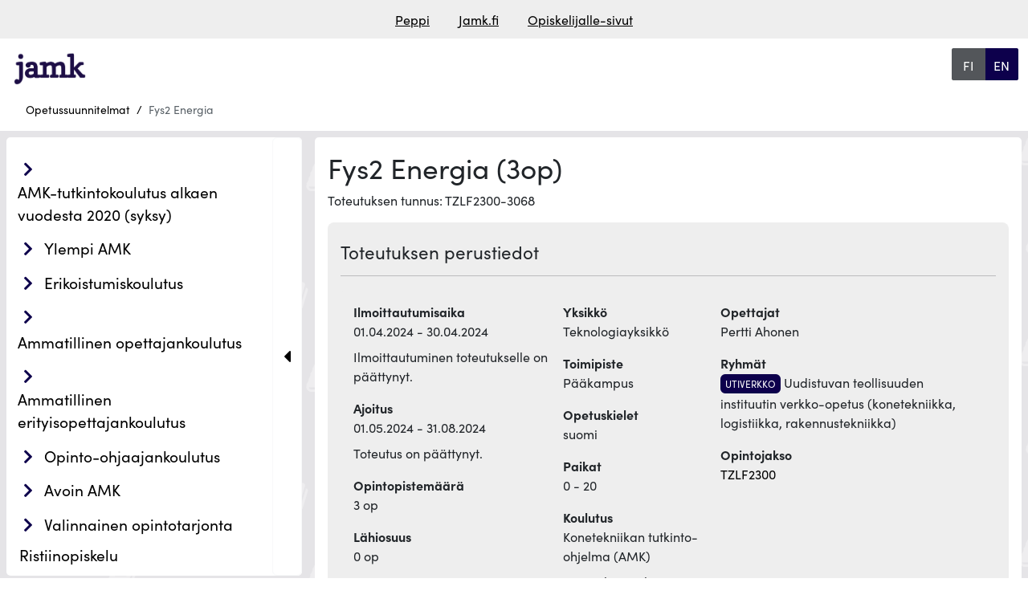

--- FILE ---
content_type: text/html; charset=UTF-8
request_url: https://opetussuunnitelmat.peppi.jamk.fi/realization/43128
body_size: 11278
content:
<!doctype html>
<html lang="fi" data-app-url="https://opetussuunnitelmat.peppi.jamk.fi">
<head>
    <meta charset="utf-8">
<meta name="viewport" content="width=device-width, initial-scale=1, shrink-to-fit=no">
<meta name="HandheldFriendly" content="true">
<meta name="MobileOptimized" content="width">

<meta name="csrf-token" content="WI64CYVdFloX1Mf4iHqB2NU1OVRd6rddUaB1vgQl">


<base href="/">

<title>
                  Fys2 Energia
     |
    Opetussuunnitelmat, JAMK
</title>

<meta name="description" content="Fys2 Energia | Opetussuunnitelmat, JAMK">

    <link rel="stylesheet" href="https://use.typekit.net/vaw6eax.css">


<script defer src="https://opetussuunnitelmat.peppi.jamk.fi/js/lib/bootstrap.bundle.min.js?u=1754913978"></script>
<script defer src="https://opetussuunnitelmat.peppi.jamk.fi/js/lib/anchor.min.js?u=1754913978"></script>



<link type="text/css" rel="stylesheet" href="https://opetussuunnitelmat.peppi.jamk.fi/css/lib/bootstrap.min.css?u=1754913978" />
<link type="text/css" rel="stylesheet" href="https://opetussuunnitelmat.peppi.jamk.fi/assets/css/fontawesome660-all.min.css?u=1754913978" />



<link type="text/css" rel="stylesheet" href="https://opetussuunnitelmat.peppi.jamk.fi/css/index.css?u=1760353978" />
<link type="text/css" rel="stylesheet" href="https://opetussuunnitelmat.peppi.jamk.fi/css/custom_styles.css?u=1754913978" />


<meta property="og:title" content="     Fys2 Energia  ">
<meta property="og:description" content="Fys2 Energia | Opetussuunnitelmat, JAMK">
<meta property="og:image" content="">
<meta property="og:url" content="https://opetussuunnitelmat.peppi.jamk.fi/realization/43128">
<meta property="og:type" content="website">
<meta property="og:site_name" content="Opetussuunnitelmat, JAMK">
<meta property="og:locale" content="fi">

<meta name="twitter:card" content="">
<meta name="twitter:title" content="     Fys2 Energia  ">
<meta name="twitter:description" content="Fys2 Energia | Opetussuunnitelmat, JAMK">
<meta name="twitter:image" content="">









                            


    <link rel="icon" type="image/svg+xml" href="https://opetussuunnitelmat.peppi.jamk.fi/img/favicon.svg">


    <link rel="alternate" hreflang="fi" href="https://opetussuunnitelmat.peppi.jamk.fi/realization/43128?lang=fi">
    <link rel="alternate" hreflang="en" href="https://opetussuunnitelmat.peppi.jamk.fi/realization/43128?lang=en">
<link rel="alternate" hreflang="x-default"
      href="https://opetussuunnitelmat.peppi.jamk.fi/realization/43128?lang=fi">

<link rel="canonical" href="https://opetussuunnitelmat.peppi.jamk.fi/realization/43128">





<script type="application/ld+json">
    {"@context":"https://schema.org","@type":"BreadcrumbList","itemListElement":[{"@type":"ListItem","position":1,"name":"Opetussuunnitelmat","item":"https://opetussuunnitelmat.peppi.jamk.fi"}]}
</script>
</head>
<body class="">

            <header class="container-fluid roo-header">
    <div id="top" class="accessibility-shortcuts">
        <a href="https://opetussuunnitelmat.peppi.jamk.fi/realization/43128#main-content"
           class="sr-only sr-only-focusable"> Siirry suoraan sisältöön</a>
        
    </div>

    <div class="row linkbar p-1">
                    <div class="screen-reader-only">Linkkilista</div>
<div class="roo-link-bar m-auto ">
    <ul class="text-center p-0 m-2">
                                                        <li class="m-auto d-inline"><a class="pe-3 ps-3" href="https://peppi.jamk.fi">Peppi</a></li>
                                                                                    <li class="m-auto d-inline"><a class="pe-3 ps-3" href="https://www.jamk.fi/">Jamk.fi</a></li>
                                                                                    <li class="m-auto d-inline"><a class="pe-3 ps-3" href="https://www.jamk.fi/fi/opiskelijalle">Opiskelijalle-sivut</a></li>
                                                                                </ul>

</div>
            </div>

    
    
        <div class="row d-flex justify-content-between roo-topHeader">
            <div class="col-7 col-sm-7 col-md-8 col-lg-9 col-xl-10">
                <div class="logo">
                    <div class="navbar-brand">
                                    <img src="https://opetussuunnitelmat.peppi.jamk.fi/img/logo.png" class="d-inline-block align-top"
                 alt="Jyväskylän Ammattikorkeakoulu" title="Jyväskylän Ammattikorkeakoulu"
                 fetchpriority="high"/>
            </div>
                </div>
            </div>

            <div class="col-4 col-sm-4 col-md-3 col-lg-2 col-xl-1">

                <div class="screen-reader-only">Valitse kieli</div>
    <div class="roo-languageSelect btn-group">

                    <a class="w-100 btn btn-primary
            active
    "
               aria-current="page"
               href="https://opetussuunnitelmat.peppi.jamk.fi/realization/43128?lang=fi"
            >
                <span class="screen-reader-only">siirry suomenkieliselle sivulle</span>
                <span aria-hidden="true"> FI</span>
            </a>
                    <a class="w-100 btn btn-primary
    "
               aria-current="false"
               href="https://opetussuunnitelmat.peppi.jamk.fi/realization/43128?lang=en"
            >
                <span class="screen-reader-only">change language to english</span>
                <span aria-hidden="true"> EN</span>
            </a>
            </div>
            </div>
        </div>
    



    
    <div class="row">

        
        <div class="row justify-content-left roo-breadcrumb">
                            <nav aria-label="Murupolku">
    <div class="d-none d-md-block">
	<ol class="breadcrumb">
                                                                                        <li class="breadcrumb-item">
                            <a href="https://opetussuunnitelmat.peppi.jamk.fi">Opetussuunnitelmat</a>
                        </li>
                                                                                                                <li class="breadcrumb-item item-disabled">
                    <a>Fys2 Energia</a>
                </li>
                                            	</ol>
    </div>
    <div class="d-md-none d-block">
        <ol class="breadcrumb">
                                                                                                                    <li class="breadcrumb-item">
                                <a href="https://opetussuunnitelmat.peppi.jamk.fi">
                                    <i class="fas fa-chevron-left"></i>
                                    Palaa edelliselle sivulle: Opetussuunnitelmat</a>
                            </li>
                                                                                                                                                            </ol>
    </div>
</nav>

                    </div>
    </div>


</header>
    <main class="container-fluid">

                    <div class="row">
                    <div class="roo-nav">
                                    <div class="navWrapper row">
    <div class="roo-sidebar roo-sidemenu">
        <nav class="navbar navbar-expand-lg col" aria-label="Päänavigaatio">
            <button class="navbar-toggler m-auto" data-bs-toggle="collapse" data-bs-target=".navbar-collapse"
                    aria-controls="navbar-collapse">
                <span class="mobile-nav">
                        Valikko
                    </span>
                <i class="fa-solid fa-bars"></i>
            </button>
            <div class="navbar-collapse collapse">
                <ul id="valikko"
    class="list-group list-group-flush collapse  show ">
                    <li class="amk-tutkintokoulutus_alkaen_vuodesta_2020_(syksy) 48 education_type
         list-group-item menuItem menuLevel-1  ">
            
                                                <span class="navbtn btn rounded text-left inline btn2">
                        <div class="showhidebutts collapsesArea education_type 48"
                             aria-label=" AMK-tutkintokoulutus alkaen vuodesta 2020 (syksy)"
                             data-collapses-area="#valikko_48"
                             data-collapsed-initially="true"
                        >
                            <span class="showhidebutt show"><i class="fas fa-chevron-right"></i></span>
                            <span class="showhidebutt hide"><i class="fas fa-chevron-down"></i></span>
                        </div>
                    
                    <a class="btn rounded text-left  " href="https://opetussuunnitelmat.peppi.jamk.fi/48">
                            AMK-tutkintokoulutus alkaen vuodesta 2020 (syksy)
                    </a>
                    </span>
                            
            
                            <ul id="valikko_48"
    class="list-group list-group-flush collapse   ">
                    <li class="suomenkielinen_koulutus fi education_language
         list-group-item menuItem menuLevel-2  ">
            
                                                <span class="navbtn btn rounded text-left inline btn2">
                        <div class="showhidebutts collapsesArea education_language fi"
                             aria-label=" Suomenkielinen koulutus"
                             data-collapses-area="#valikko_48_fi"
                             data-collapsed-initially="true"
                        >
                            <span class="showhidebutt show"><i class="fas fa-chevron-right"></i></span>
                            <span class="showhidebutt hide"><i class="fas fa-chevron-down"></i></span>
                        </div>
                    
                    <a class="btn rounded text-left  " href="https://opetussuunnitelmat.peppi.jamk.fi/48/fi">
                            Suomenkielinen koulutus
                    </a>
                    </span>
                            
            
                            <ul id="valikko_48_fi"
    class="list-group list-group-flush collapse  show ">
                    <li class="kasvatusalat 53 education_sector
         list-group-item menuItem menuLevel-3  ">
            
                                                <span class="navbtn btn rounded text-left inline btn2">
                        <div class="showhidebutts collapsesArea education_sector 53"
                             aria-label=" Kasvatusalat"
                             data-collapses-area="#valikko_48_fi_53"
                             data-collapsed-initially="true"
                        >
                            <span class="showhidebutt show"><i class="fas fa-chevron-right"></i></span>
                            <span class="showhidebutt hide"><i class="fas fa-chevron-down"></i></span>
                        </div>
                    
                    <a class="btn rounded text-left  " href="https://opetussuunnitelmat.peppi.jamk.fi/48/fi/53">
                            Kasvatusalat
                    </a>
                    </span>
                            
            
                            <ul id="valikko_48_fi_53"
    class="list-group list-group-flush collapse   ">
                    <li class="musiikkipedagogin_tutkinto-ohjelma_(amk) 5195 degree_programme
         list-group-item menuItem menuLevel-4  ">
            
                            
                <a href="https://opetussuunnitelmat.peppi.jamk.fi/48/fi/53/5195"
                   class="rounded menuItemLink ">
                    Musiikkipedagogin tutkinto-ohjelma (AMK)
                </a>
            
            
            
        </li>
                    <li class="musiikkipedagogin_tutkinto-ohjelma_(amk),_instrumenttiopetus_ja_ryhmänohjaus 175530 degree_programme
         list-group-item menuItem menuLevel-4  ">
            
                            
                <a href="https://opetussuunnitelmat.peppi.jamk.fi/48/fi/53/175530"
                   class="rounded menuItemLink ">
                    Musiikkipedagogin tutkinto-ohjelma (AMK), instrumenttiopetus ja ryhmänohjaus
                </a>
            
            
            
        </li>
                    <li class="musiikkipedagogin_tutkinto-ohjelma_(amk),_varhaisiän_musiikkikasvatus_ja_kulttuurihyvinvointi 175531 degree_programme
         list-group-item menuItem menuLevel-4  ">
            
                            
                <a href="https://opetussuunnitelmat.peppi.jamk.fi/48/fi/53/175531"
                   class="rounded menuItemLink ">
                    Musiikkipedagogin tutkinto-ohjelma (AMK), varhaisiän musiikkikasvatus ja kulttuurihyvinvointi
                </a>
            
            
            
        </li>
    </ul>
            
        </li>
                    <li class="kauppa-,_hallinto-_ja_oikeustieteet 58 education_sector
         list-group-item menuItem menuLevel-3  ">
            
                                                <span class="navbtn btn rounded text-left inline btn2">
                        <div class="showhidebutts collapsesArea education_sector 58"
                             aria-label=" Kauppa-, hallinto- ja oikeustieteet"
                             data-collapses-area="#valikko_48_fi_58"
                             data-collapsed-initially="true"
                        >
                            <span class="showhidebutt show"><i class="fas fa-chevron-right"></i></span>
                            <span class="showhidebutt hide"><i class="fas fa-chevron-down"></i></span>
                        </div>
                    
                    <a class="btn rounded text-left  " href="https://opetussuunnitelmat.peppi.jamk.fi/48/fi/58">
                            Kauppa-, hallinto- ja oikeustieteet
                    </a>
                    </span>
                            
            
                            <ul id="valikko_48_fi_58"
    class="list-group list-group-flush collapse   ">
                    <li class="liiketalouden_tutkinto-ohjelma_(amk) 5159 degree_programme
         list-group-item menuItem menuLevel-4  ">
            
                            
                <a href="https://opetussuunnitelmat.peppi.jamk.fi/48/fi/58/5159"
                   class="rounded menuItemLink ">
                    Liiketalouden tutkinto-ohjelma (AMK)
                </a>
            
            
            
        </li>
                    <li class="liiketalouden_tutkinto-ohjelma_(amk)_hty 201813 degree_programme
         list-group-item menuItem menuLevel-4  ">
            
                            
                <a href="https://opetussuunnitelmat.peppi.jamk.fi/48/fi/58/201813"
                   class="rounded menuItemLink ">
                    Liiketalouden tutkinto-ohjelma (AMK) HTY
                </a>
            
            
            
        </li>
                    <li class="tiimiakatemian_tutkinto-ohjelma_(amk) 5156 degree_programme
         list-group-item menuItem menuLevel-4  ">
            
                            
                <a href="https://opetussuunnitelmat.peppi.jamk.fi/48/fi/58/5156"
                   class="rounded menuItemLink ">
                    Tiimiakatemian tutkinto-ohjelma (AMK)
                </a>
            
            
            
        </li>
    </ul>
            
        </li>
                    <li class="maa-_ja_metsätalousalat 61 education_sector
         list-group-item menuItem menuLevel-3  ">
            
                                                <span class="navbtn btn rounded text-left inline btn2">
                        <div class="showhidebutts collapsesArea education_sector 61"
                             aria-label=" Maa- ja metsätalousalat"
                             data-collapses-area="#valikko_48_fi_61"
                             data-collapsed-initially="true"
                        >
                            <span class="showhidebutt show"><i class="fas fa-chevron-right"></i></span>
                            <span class="showhidebutt hide"><i class="fas fa-chevron-down"></i></span>
                        </div>
                    
                    <a class="btn rounded text-left  " href="https://opetussuunnitelmat.peppi.jamk.fi/48/fi/61">
                            Maa- ja metsätalousalat
                    </a>
                    </span>
                            
            
                            <ul id="valikko_48_fi_61"
    class="list-group list-group-flush collapse   ">
                    <li class="maaseutuelinkeinojen_tutkinto-ohjelma_(amk) 5205 degree_programme
         list-group-item menuItem menuLevel-4  ">
            
                            
                <a href="https://opetussuunnitelmat.peppi.jamk.fi/48/fi/61/5205"
                   class="rounded menuItemLink ">
                    Maaseutuelinkeinojen tutkinto-ohjelma (AMK)
                </a>
            
            
            
        </li>
    </ul>
            
        </li>
                    <li class="palvelualat 64 education_sector
         list-group-item menuItem menuLevel-3  ">
            
                                                <span class="navbtn btn rounded text-left inline btn2">
                        <div class="showhidebutts collapsesArea education_sector 64"
                             aria-label=" Palvelualat"
                             data-collapses-area="#valikko_48_fi_64"
                             data-collapsed-initially="true"
                        >
                            <span class="showhidebutt show"><i class="fas fa-chevron-right"></i></span>
                            <span class="showhidebutt hide"><i class="fas fa-chevron-down"></i></span>
                        </div>
                    
                    <a class="btn rounded text-left  " href="https://opetussuunnitelmat.peppi.jamk.fi/48/fi/64">
                            Palvelualat
                    </a>
                    </span>
                            
            
                            <ul id="valikko_48_fi_64"
    class="list-group list-group-flush collapse   ">
                    <li class="palveluliiketoiminnan_tutkinto-ohjelma_(amk) 5221 degree_programme
         list-group-item menuItem menuLevel-4  ">
            
                            
                <a href="https://opetussuunnitelmat.peppi.jamk.fi/48/fi/64/5221"
                   class="rounded menuItemLink ">
                    Palveluliiketoiminnan tutkinto-ohjelma (AMK)
                </a>
            
            
            
        </li>
    </ul>
            
        </li>
                    <li class="tekniikan_alat 60 education_sector
         list-group-item menuItem menuLevel-3  ">
            
                                                <span class="navbtn btn rounded text-left inline btn2">
                        <div class="showhidebutts collapsesArea education_sector 60"
                             aria-label=" Tekniikan alat"
                             data-collapses-area="#valikko_48_fi_60"
                             data-collapsed-initially="true"
                        >
                            <span class="showhidebutt show"><i class="fas fa-chevron-right"></i></span>
                            <span class="showhidebutt hide"><i class="fas fa-chevron-down"></i></span>
                        </div>
                    
                    <a class="btn rounded text-left  " href="https://opetussuunnitelmat.peppi.jamk.fi/48/fi/60">
                            Tekniikan alat
                    </a>
                    </span>
                            
            
                            <ul id="valikko_48_fi_60"
    class="list-group list-group-flush collapse   ">
                    <li class="energia-_ja_ympäristötekniikan_tutkinto-ohjelma_(amk) 5277 degree_programme
         list-group-item menuItem menuLevel-4  ">
            
                            
                <a href="https://opetussuunnitelmat.peppi.jamk.fi/48/fi/60/5277"
                   class="rounded menuItemLink ">
                    Energia- ja ympäristötekniikan tutkinto-ohjelma (AMK)
                </a>
            
            
            
        </li>
                    <li class="konetekniikan_tutkinto-ohjelma_(amk) 5279 degree_programme
         list-group-item menuItem menuLevel-4  ">
            
                            
                <a href="https://opetussuunnitelmat.peppi.jamk.fi/48/fi/60/5279"
                   class="rounded menuItemLink ">
                    Konetekniikan tutkinto-ohjelma (AMK)
                </a>
            
            
            
        </li>
                    <li class="logistiikan_tutkinto-ohjelma_(amk) 5284 degree_programme
         list-group-item menuItem menuLevel-4  ">
            
                            
                <a href="https://opetussuunnitelmat.peppi.jamk.fi/48/fi/60/5284"
                   class="rounded menuItemLink ">
                    Logistiikan tutkinto-ohjelma (AMK)
                </a>
            
            
            
        </li>
                    <li class="luonnonvaratekniikan_tutkinto-ohjelma_(amk) 210613 degree_programme
         list-group-item menuItem menuLevel-4  ">
            
                            
                <a href="https://opetussuunnitelmat.peppi.jamk.fi/48/fi/60/210613"
                   class="rounded menuItemLink ">
                    Luonnonvaratekniikan tutkinto-ohjelma (AMK)
                </a>
            
            
            
        </li>
                    <li class="rakennus-_ja_yhdyskuntatekniikan_tutkinto-ohjelma_(amk) 5287 degree_programme
         list-group-item menuItem menuLevel-4  ">
            
                            
                <a href="https://opetussuunnitelmat.peppi.jamk.fi/48/fi/60/5287"
                   class="rounded menuItemLink ">
                    Rakennus- ja yhdyskuntatekniikan tutkinto-ohjelma (AMK)
                </a>
            
            
            
        </li>
                    <li class="rakennusmestarin_tutkinto-ohjelma_(amk) 118899 degree_programme
         list-group-item menuItem menuLevel-4  ">
            
                            
                <a href="https://opetussuunnitelmat.peppi.jamk.fi/48/fi/60/118899"
                   class="rounded menuItemLink ">
                    Rakennusmestarin tutkinto-ohjelma (AMK)
                </a>
            
            
            
        </li>
                    <li class="sähkö-_ja_automaatiotekniikan_tutkinto-ohjelma_(amk) 5288 degree_programme
         list-group-item menuItem menuLevel-4  ">
            
                            
                <a href="https://opetussuunnitelmat.peppi.jamk.fi/48/fi/60/5288"
                   class="rounded menuItemLink ">
                    Sähkö- ja automaatiotekniikan tutkinto-ohjelma (AMK)
                </a>
            
            
            
        </li>
    </ul>
            
        </li>
                    <li class="terveys-_ja_hyvinvointialat 63 education_sector
         list-group-item menuItem menuLevel-3  ">
            
                                                <span class="navbtn btn rounded text-left inline btn2">
                        <div class="showhidebutts collapsesArea education_sector 63"
                             aria-label=" Terveys- ja hyvinvointialat"
                             data-collapses-area="#valikko_48_fi_63"
                             data-collapsed-initially="true"
                        >
                            <span class="showhidebutt show"><i class="fas fa-chevron-right"></i></span>
                            <span class="showhidebutt hide"><i class="fas fa-chevron-down"></i></span>
                        </div>
                    
                    <a class="btn rounded text-left  " href="https://opetussuunnitelmat.peppi.jamk.fi/48/fi/63">
                            Terveys- ja hyvinvointialat
                    </a>
                    </span>
                            
            
                            <ul id="valikko_48_fi_63"
    class="list-group list-group-flush collapse   ">
                    <li class="fysioterapeutin_tutkinto-ohjelma_(amk) 5238 degree_programme
         list-group-item menuItem menuLevel-4  ">
            
                            
                <a href="https://opetussuunnitelmat.peppi.jamk.fi/48/fi/63/5238"
                   class="rounded menuItemLink ">
                    Fysioterapeutin tutkinto-ohjelma (AMK)
                </a>
            
            
            
        </li>
                    <li class="kuntoutuksen_ohjaajan_tutkinto-ohjelma_(amk) 5262 degree_programme
         list-group-item menuItem menuLevel-4  ">
            
                            
                <a href="https://opetussuunnitelmat.peppi.jamk.fi/48/fi/63/5262"
                   class="rounded menuItemLink ">
                    Kuntoutuksen ohjaajan tutkinto-ohjelma (AMK)
                </a>
            
            
            
        </li>
                    <li class="kätilön_tutkinto-ohjelma_(amk) 5266 degree_programme
         list-group-item menuItem menuLevel-4  ">
            
                            
                <a href="https://opetussuunnitelmat.peppi.jamk.fi/48/fi/63/5266"
                   class="rounded menuItemLink ">
                    Kätilön tutkinto-ohjelma (AMK)
                </a>
            
            
            
        </li>
                    <li class="sairaanhoitajan_tutkinto-ohjelma_(amk) 5237 degree_programme
         list-group-item menuItem menuLevel-4  ">
            
                            
                <a href="https://opetussuunnitelmat.peppi.jamk.fi/48/fi/63/5237"
                   class="rounded menuItemLink ">
                    Sairaanhoitajan tutkinto-ohjelma (AMK)
                </a>
            
            
            
        </li>
                    <li class="sosionomin_tutkinto-ohjelma_(amk) 5267 degree_programme
         list-group-item menuItem menuLevel-4  ">
            
                            
                <a href="https://opetussuunnitelmat.peppi.jamk.fi/48/fi/63/5267"
                   class="rounded menuItemLink ">
                    Sosionomin tutkinto-ohjelma (AMK)
                </a>
            
            
            
        </li>
                    <li class="toimintaterapeutin_tutkinto-ohjelma_(amk) 5273 degree_programme
         list-group-item menuItem menuLevel-4  ">
            
                            
                <a href="https://opetussuunnitelmat.peppi.jamk.fi/48/fi/63/5273"
                   class="rounded menuItemLink ">
                    Toimintaterapeutin tutkinto-ohjelma (AMK)
                </a>
            
            
            
        </li>
    </ul>
            
        </li>
                    <li class="tietojenkäsittely_ja_tietoliikenne 59 education_sector
         list-group-item menuItem menuLevel-3  ">
            
                                                <span class="navbtn btn rounded text-left inline btn2">
                        <div class="showhidebutts collapsesArea education_sector 59"
                             aria-label=" Tietojenkäsittely ja tietoliikenne"
                             data-collapses-area="#valikko_48_fi_59"
                             data-collapsed-initially="true"
                        >
                            <span class="showhidebutt show"><i class="fas fa-chevron-right"></i></span>
                            <span class="showhidebutt hide"><i class="fas fa-chevron-down"></i></span>
                        </div>
                    
                    <a class="btn rounded text-left  " href="https://opetussuunnitelmat.peppi.jamk.fi/48/fi/59">
                            Tietojenkäsittely ja tietoliikenne
                    </a>
                    </span>
                            
            
                            <ul id="valikko_48_fi_59"
    class="list-group list-group-flush collapse   ">
                    <li class="tieto-_ja_viestintätekniikan_tutkinto-ohjelma_(amk) 5290 degree_programme
         list-group-item menuItem menuLevel-4  ">
            
                            
                <a href="https://opetussuunnitelmat.peppi.jamk.fi/48/fi/59/5290"
                   class="rounded menuItemLink ">
                    Tieto- ja viestintätekniikan tutkinto-ohjelma (AMK)
                </a>
            
            
            
        </li>
                    <li class="tietojenkäsittelyn_tutkinto-ohjelma_(amk) 5158 degree_programme
         list-group-item menuItem menuLevel-4  ">
            
                            
                <a href="https://opetussuunnitelmat.peppi.jamk.fi/48/fi/59/5158"
                   class="rounded menuItemLink ">
                    Tietojenkäsittelyn tutkinto-ohjelma (AMK)
                </a>
            
            
            
        </li>
    </ul>
            
        </li>
    </ul>
            
        </li>
                    <li class="englanninkielinen_koulutus en education_language
         list-group-item menuItem menuLevel-2  ">
            
                                                <span class="navbtn btn rounded text-left inline btn2">
                        <div class="showhidebutts collapsesArea education_language en"
                             aria-label=" Englanninkielinen koulutus"
                             data-collapses-area="#valikko_48_en"
                             data-collapsed-initially="true"
                        >
                            <span class="showhidebutt show"><i class="fas fa-chevron-right"></i></span>
                            <span class="showhidebutt hide"><i class="fas fa-chevron-down"></i></span>
                        </div>
                    
                    <a class="btn rounded text-left  " href="https://opetussuunnitelmat.peppi.jamk.fi/48/en">
                            Englanninkielinen koulutus
                    </a>
                    </span>
                            
            
                            <ul id="valikko_48_en"
    class="list-group list-group-flush collapse   ">
                    <li class="kauppa-,_hallinto-_ja_oikeustieteet 58 education_sector
         list-group-item menuItem menuLevel-3  ">
            
                                                <span class="navbtn btn rounded text-left inline btn2">
                        <div class="showhidebutts collapsesArea education_sector 58"
                             aria-label=" Kauppa-, hallinto- ja oikeustieteet"
                             data-collapses-area="#valikko_48_en_58"
                             data-collapsed-initially="true"
                        >
                            <span class="showhidebutt show"><i class="fas fa-chevron-right"></i></span>
                            <span class="showhidebutt hide"><i class="fas fa-chevron-down"></i></span>
                        </div>
                    
                    <a class="btn rounded text-left  " href="https://opetussuunnitelmat.peppi.jamk.fi/48/en/58">
                            Kauppa-, hallinto- ja oikeustieteet
                    </a>
                    </span>
                            
            
                            <ul id="valikko_48_en_58"
    class="list-group list-group-flush collapse   ">
                    <li class="bachelor&#039;s_degree_programme_in_international_business_(amk) 5143 degree_programme
         list-group-item menuItem menuLevel-4  ">
            
                            
                <a href="https://opetussuunnitelmat.peppi.jamk.fi/48/en/58/5143"
                   class="rounded menuItemLink ">
                    Bachelor&#039;s Degree Programme in International Business (AMK)
                </a>
            
            
            
        </li>
    </ul>
            
        </li>
                    <li class="palvelualat 64 education_sector
         list-group-item menuItem menuLevel-3  ">
            
                                                <span class="navbtn btn rounded text-left inline btn2">
                        <div class="showhidebutts collapsesArea education_sector 64"
                             aria-label=" Palvelualat"
                             data-collapses-area="#valikko_48_en_64"
                             data-collapsed-initially="true"
                        >
                            <span class="showhidebutt show"><i class="fas fa-chevron-right"></i></span>
                            <span class="showhidebutt hide"><i class="fas fa-chevron-down"></i></span>
                        </div>
                    
                    <a class="btn rounded text-left  " href="https://opetussuunnitelmat.peppi.jamk.fi/48/en/64">
                            Palvelualat
                    </a>
                    </span>
                            
            
                            <ul id="valikko_48_en_64"
    class="list-group list-group-flush collapse   ">
                    <li class="bachelor&#039;s_degree_programme_in_tourism_management_(amk) 5224 degree_programme
         list-group-item menuItem menuLevel-4  ">
            
                            
                <a href="https://opetussuunnitelmat.peppi.jamk.fi/48/en/64/5224"
                   class="rounded menuItemLink ">
                    Bachelor&#039;s Degree Programme in Tourism Management (AMK)
                </a>
            
            
            
        </li>
    </ul>
            
        </li>
                    <li class="tekniikan_alat 60 education_sector
         list-group-item menuItem menuLevel-3  ">
            
                                                <span class="navbtn btn rounded text-left inline btn2">
                        <div class="showhidebutts collapsesArea education_sector 60"
                             aria-label=" Tekniikan alat"
                             data-collapses-area="#valikko_48_en_60"
                             data-collapsed-initially="true"
                        >
                            <span class="showhidebutt show"><i class="fas fa-chevron-right"></i></span>
                            <span class="showhidebutt hide"><i class="fas fa-chevron-down"></i></span>
                        </div>
                    
                    <a class="btn rounded text-left  " href="https://opetussuunnitelmat.peppi.jamk.fi/48/en/60">
                            Tekniikan alat
                    </a>
                    </span>
                            
            
                            <ul id="valikko_48_en_60"
    class="list-group list-group-flush collapse   ">
                    <li class="bachelor&#039;s_degree_programme_in_automation_and_robotics 111419 degree_programme
         list-group-item menuItem menuLevel-4  ">
            
                            
                <a href="https://opetussuunnitelmat.peppi.jamk.fi/48/en/60/111419"
                   class="rounded menuItemLink ">
                    Bachelor&#039;s Degree Programme in Automation and Robotics
                </a>
            
            
            
        </li>
                    <li class="bachelor&#039;s_degree_programme_in_purchasing_and_logistics_engineering 22411 degree_programme
         list-group-item menuItem menuLevel-4  ">
            
                            
                <a href="https://opetussuunnitelmat.peppi.jamk.fi/48/en/60/22411"
                   class="rounded menuItemLink ">
                    Bachelor&#039;s Degree Programme in Purchasing and Logistics Engineering
                </a>
            
            
            
        </li>
    </ul>
            
        </li>
                    <li class="terveys-_ja_hyvinvointialat 63 education_sector
         list-group-item menuItem menuLevel-3  ">
            
                                                <span class="navbtn btn rounded text-left inline btn2">
                        <div class="showhidebutts collapsesArea education_sector 63"
                             aria-label=" Terveys- ja hyvinvointialat"
                             data-collapses-area="#valikko_48_en_63"
                             data-collapsed-initially="true"
                        >
                            <span class="showhidebutt show"><i class="fas fa-chevron-right"></i></span>
                            <span class="showhidebutt hide"><i class="fas fa-chevron-down"></i></span>
                        </div>
                    
                    <a class="btn rounded text-left  " href="https://opetussuunnitelmat.peppi.jamk.fi/48/en/63">
                            Terveys- ja hyvinvointialat
                    </a>
                    </span>
                            
            
                            <ul id="valikko_48_en_63"
    class="list-group list-group-flush collapse   ">
                    <li class="bachelor&#039;s_degree_programme_in_nursing_(amk) 5265 degree_programme
         list-group-item menuItem menuLevel-4  ">
            
                            
                <a href="https://opetussuunnitelmat.peppi.jamk.fi/48/en/63/5265"
                   class="rounded menuItemLink ">
                    Bachelor&#039;s Degree Programme in Nursing (AMK)
                </a>
            
            
            
        </li>
    </ul>
            
        </li>
                    <li class="tietojenkäsittely_ja_tietoliikenne 59 education_sector
         list-group-item menuItem menuLevel-3  ">
            
                                                <span class="navbtn btn rounded text-left inline btn2">
                        <div class="showhidebutts collapsesArea education_sector 59"
                             aria-label=" Tietojenkäsittely ja tietoliikenne"
                             data-collapses-area="#valikko_48_en_59"
                             data-collapsed-initially="true"
                        >
                            <span class="showhidebutt show"><i class="fas fa-chevron-right"></i></span>
                            <span class="showhidebutt hide"><i class="fas fa-chevron-down"></i></span>
                        </div>
                    
                    <a class="btn rounded text-left  " href="https://opetussuunnitelmat.peppi.jamk.fi/48/en/59">
                            Tietojenkäsittely ja tietoliikenne
                    </a>
                    </span>
                            
            
                            <ul id="valikko_48_en_59"
    class="list-group list-group-flush collapse   ">
                    <li class="bachelor&#039;s_degree_programme_in_business_information_technology 21547 degree_programme
         list-group-item menuItem menuLevel-4  ">
            
                            
                <a href="https://opetussuunnitelmat.peppi.jamk.fi/48/en/59/21547"
                   class="rounded menuItemLink ">
                    Bachelor&#039;s Degree Programme in Business Information Technology
                </a>
            
            
            
        </li>
                    <li class="bachelor&#039;s_degree_programme_in_information_and_communications_technology 82940 degree_programme
         list-group-item menuItem menuLevel-4  ">
            
                            
                <a href="https://opetussuunnitelmat.peppi.jamk.fi/48/en/59/82940"
                   class="rounded menuItemLink ">
                    Bachelor&#039;s Degree Programme in Information and Communications Technology
                </a>
            
            
            
        </li>
    </ul>
            
        </li>
    </ul>
            
        </li>
    </ul>
            
        </li>
                    <li class="ylempi_amk 4852 education_type
         list-group-item menuItem menuLevel-1  ">
            
                                                <span class="navbtn btn rounded text-left inline btn2">
                        <div class="showhidebutts collapsesArea education_type 4852"
                             aria-label=" Ylempi AMK"
                             data-collapses-area="#valikko_4852"
                             data-collapsed-initially="true"
                        >
                            <span class="showhidebutt show"><i class="fas fa-chevron-right"></i></span>
                            <span class="showhidebutt hide"><i class="fas fa-chevron-down"></i></span>
                        </div>
                    
                    <a class="btn rounded text-left  " href="https://opetussuunnitelmat.peppi.jamk.fi/4852">
                            Ylempi AMK
                    </a>
                    </span>
                            
            
                            <ul id="valikko_4852"
    class="list-group list-group-flush collapse   ">
                    <li class="suomenkielinen_koulutus fi education_language
         list-group-item menuItem menuLevel-2  ">
            
                                                <span class="navbtn btn rounded text-left inline btn2">
                        <div class="showhidebutts collapsesArea education_language fi"
                             aria-label=" Suomenkielinen koulutus"
                             data-collapses-area="#valikko_4852_fi"
                             data-collapsed-initially="true"
                        >
                            <span class="showhidebutt show"><i class="fas fa-chevron-right"></i></span>
                            <span class="showhidebutt hide"><i class="fas fa-chevron-down"></i></span>
                        </div>
                    
                    <a class="btn rounded text-left  " href="https://opetussuunnitelmat.peppi.jamk.fi/4852/fi">
                            Suomenkielinen koulutus
                    </a>
                    </span>
                            
            
                            <ul id="valikko_4852_fi"
    class="list-group list-group-flush collapse  show ">
                    <li class="maa-_ja_metsätalousalat 61 education_sector
         list-group-item menuItem menuLevel-3  ">
            
                                                <span class="navbtn btn rounded text-left inline btn2">
                        <div class="showhidebutts collapsesArea education_sector 61"
                             aria-label=" Maa- ja metsätalousalat"
                             data-collapses-area="#valikko_4852_fi_61"
                             data-collapsed-initially="true"
                        >
                            <span class="showhidebutt show"><i class="fas fa-chevron-right"></i></span>
                            <span class="showhidebutt hide"><i class="fas fa-chevron-down"></i></span>
                        </div>
                    
                    <a class="btn rounded text-left  " href="https://opetussuunnitelmat.peppi.jamk.fi/4852/fi/61">
                            Maa- ja metsätalousalat
                    </a>
                    </span>
                            
            
                            <ul id="valikko_4852_fi_61"
    class="list-group list-group-flush collapse   ">
                    <li class="projektijohtamisen_tutkinto-ohjelma,_agrologi_(yamk) 178427 degree_programme
         list-group-item menuItem menuLevel-4  ">
            
                            
                <a href="https://opetussuunnitelmat.peppi.jamk.fi/4852/fi/61/178427"
                   class="rounded menuItemLink ">
                    Projektijohtamisen tutkinto-ohjelma, Agrologi (YAMK)
                </a>
            
            
            
        </li>
                    <li class="biotalouden_kehittämisen_tutkinto-ohjelma_(yamk) 5302 degree_programme
         list-group-item menuItem menuLevel-4  ">
            
                            
                <a href="https://opetussuunnitelmat.peppi.jamk.fi/4852/fi/61/5302"
                   class="rounded menuItemLink ">
                    Biotalouden kehittämisen tutkinto-ohjelma (YAMK)
                </a>
            
            
            
        </li>
                    <li class="johtamisen_tutkinto-ohjelma,_agrologi_(yamk) 178422 degree_programme
         list-group-item menuItem menuLevel-4  ">
            
                            
                <a href="https://opetussuunnitelmat.peppi.jamk.fi/4852/fi/61/178422"
                   class="rounded menuItemLink ">
                    Johtamisen tutkinto-ohjelma, Agrologi (YAMK)
                </a>
            
            
            
        </li>
    </ul>
            
        </li>
                    <li class="kauppa-,_hallinto-_ja_oikeustieteet 58 education_sector
         list-group-item menuItem menuLevel-3  ">
            
                                                <span class="navbtn btn rounded text-left inline btn2">
                        <div class="showhidebutts collapsesArea education_sector 58"
                             aria-label=" Kauppa-, hallinto- ja oikeustieteet"
                             data-collapses-area="#valikko_4852_fi_58"
                             data-collapsed-initially="true"
                        >
                            <span class="showhidebutt show"><i class="fas fa-chevron-right"></i></span>
                            <span class="showhidebutt hide"><i class="fas fa-chevron-down"></i></span>
                        </div>
                    
                    <a class="btn rounded text-left  " href="https://opetussuunnitelmat.peppi.jamk.fi/4852/fi/58">
                            Kauppa-, hallinto- ja oikeustieteet
                    </a>
                    </span>
                            
            
                            <ul id="valikko_4852_fi_58"
    class="list-group list-group-flush collapse   ">
                    <li class="verkostojohtamisen_tutkinto-ohjelma,_liiketalous_(yamk) 5296 degree_programme
         list-group-item menuItem menuLevel-4  ">
            
                            
                <a href="https://opetussuunnitelmat.peppi.jamk.fi/4852/fi/58/5296"
                   class="rounded menuItemLink ">
                    Verkostojohtamisen tutkinto-ohjelma, liiketalous (YAMK)
                </a>
            
            
            
        </li>
                    <li class="talous_ja_johtaminen_julkishallinnossa_tutkinto-ohjelma_(yamk)_(yhj) 210566 degree_programme
         list-group-item menuItem menuLevel-4  ">
            
                            
                <a href="https://opetussuunnitelmat.peppi.jamk.fi/4852/fi/58/210566"
                   class="rounded menuItemLink ">
                    Talous ja johtaminen julkishallinnossa tutkinto-ohjelma (YAMK) (YHJ)
                </a>
            
            
            
        </li>
                    <li class="logistiikan_tutkinto-ohjelma_(yamk),_tradenomi 202294 degree_programme
         list-group-item menuItem menuLevel-4  ">
            
                            
                <a href="https://opetussuunnitelmat.peppi.jamk.fi/4852/fi/58/202294"
                   class="rounded menuItemLink ">
                    Logistiikan tutkinto-ohjelma (YAMK), Tradenomi
                </a>
            
            
            
        </li>
                    <li class="projektijohtamisen_tutkinto-ohjelma,_tradenomi_(yamk) 139860 degree_programme
         list-group-item menuItem menuLevel-4  ">
            
                            
                <a href="https://opetussuunnitelmat.peppi.jamk.fi/4852/fi/58/139860"
                   class="rounded menuItemLink ">
                    Projektijohtamisen tutkinto-ohjelma, Tradenomi (YAMK)
                </a>
            
            
            
        </li>
                    <li class="organisaation_ja_talouden_johtamisen_tutkinto-ohjelma_(yamk) 5294 degree_programme
         list-group-item menuItem menuLevel-4  ">
            
                            
                <a href="https://opetussuunnitelmat.peppi.jamk.fi/4852/fi/58/5294"
                   class="rounded menuItemLink ">
                    Organisaation ja talouden johtamisen tutkinto-ohjelma (YAMK)
                </a>
            
            
            
        </li>
                    <li class="johtamisen_tutkinto-ohjelma,_tradenomi_(yamk) 178421 degree_programme
         list-group-item menuItem menuLevel-4  ">
            
                            
                <a href="https://opetussuunnitelmat.peppi.jamk.fi/4852/fi/58/178421"
                   class="rounded menuItemLink ">
                    Johtamisen tutkinto-ohjelma, Tradenomi (YAMK)
                </a>
            
            
            
        </li>
    </ul>
            
        </li>
                    <li class="kasvatusalat 53 education_sector
         list-group-item menuItem menuLevel-3  ">
            
                                                <span class="navbtn btn rounded text-left inline btn2">
                        <div class="showhidebutts collapsesArea education_sector 53"
                             aria-label=" Kasvatusalat"
                             data-collapses-area="#valikko_4852_fi_53"
                             data-collapsed-initially="true"
                        >
                            <span class="showhidebutt show"><i class="fas fa-chevron-right"></i></span>
                            <span class="showhidebutt hide"><i class="fas fa-chevron-down"></i></span>
                        </div>
                    
                    <a class="btn rounded text-left  " href="https://opetussuunnitelmat.peppi.jamk.fi/4852/fi/53">
                            Kasvatusalat
                    </a>
                    </span>
                            
            
                            <ul id="valikko_4852_fi_53"
    class="list-group list-group-flush collapse   ">
                    <li class="johtamisen_tutkinto-ohjelma,_ylempi_amk,_musiikkipedagogi 178420 degree_programme
         list-group-item menuItem menuLevel-4  ">
            
                            
                <a href="https://opetussuunnitelmat.peppi.jamk.fi/4852/fi/53/178420"
                   class="rounded menuItemLink ">
                    Johtamisen tutkinto-ohjelma, ylempi AMK, Musiikkipedagogi
                </a>
            
            
            
        </li>
                    <li class="projektijohtamisen_tutkinto-ohjelma,_ylempi_amk,_musiikkipedagogi 178426 degree_programme
         list-group-item menuItem menuLevel-4  ">
            
                            
                <a href="https://opetussuunnitelmat.peppi.jamk.fi/4852/fi/53/178426"
                   class="rounded menuItemLink ">
                    Projektijohtamisen tutkinto-ohjelma, ylempi AMK, Musiikkipedagogi
                </a>
            
            
            
        </li>
                    <li class="musiikkipedagogin_tutkinto-ohjelma_(yamk) 5301 degree_programme
         list-group-item menuItem menuLevel-4  ">
            
                            
                <a href="https://opetussuunnitelmat.peppi.jamk.fi/4852/fi/53/5301"
                   class="rounded menuItemLink ">
                    Musiikkipedagogin tutkinto-ohjelma (YAMK)
                </a>
            
            
            
        </li>
    </ul>
            
        </li>
                    <li class="tekniikan_alat 60 education_sector
         list-group-item menuItem menuLevel-3  ">
            
                                                <span class="navbtn btn rounded text-left inline btn2">
                        <div class="showhidebutts collapsesArea education_sector 60"
                             aria-label=" Tekniikan alat"
                             data-collapses-area="#valikko_4852_fi_60"
                             data-collapsed-initially="true"
                        >
                            <span class="showhidebutt show"><i class="fas fa-chevron-right"></i></span>
                            <span class="showhidebutt hide"><i class="fas fa-chevron-down"></i></span>
                        </div>
                    
                    <a class="btn rounded text-left  " href="https://opetussuunnitelmat.peppi.jamk.fi/4852/fi/60">
                            Tekniikan alat
                    </a>
                    </span>
                            
            
                            <ul id="valikko_4852_fi_60"
    class="list-group list-group-flush collapse   ">
                    <li class="verkostojohtamisen_tutkinto-ohjelma,_teknologia_(yamk) 5328 degree_programme
         list-group-item menuItem menuLevel-4  ">
            
                            
                <a href="https://opetussuunnitelmat.peppi.jamk.fi/4852/fi/60/5328"
                   class="rounded menuItemLink ">
                    Verkostojohtamisen tutkinto-ohjelma, teknologia (YAMK)
                </a>
            
            
            
        </li>
                    <li class="elinkaaren_hallinnan_tutkinto-ohjelma_(yamk) 21551 degree_programme
         list-group-item menuItem menuLevel-4  ">
            
                            
                <a href="https://opetussuunnitelmat.peppi.jamk.fi/4852/fi/60/21551"
                   class="rounded menuItemLink ">
                    Elinkaaren hallinnan tutkinto-ohjelma (YAMK)
                </a>
            
            
            
        </li>
                    <li class="vähähiilisen_rakentamisen_tutkinto-ohjelma_(yamk) 125182 degree_programme
         list-group-item menuItem menuLevel-4  ">
            
                            
                <a href="https://opetussuunnitelmat.peppi.jamk.fi/4852/fi/60/125182"
                   class="rounded menuItemLink ">
                    Vähähiilisen rakentamisen tutkinto-ohjelma (YAMK)
                </a>
            
            
            
        </li>
                    <li class="projektijohtamisen_tutkinto-ohjelma,_insinööri_(yamk) 21195 degree_programme
         list-group-item menuItem menuLevel-4  ">
            
                            
                <a href="https://opetussuunnitelmat.peppi.jamk.fi/4852/fi/60/21195"
                   class="rounded menuItemLink ">
                    Projektijohtamisen tutkinto-ohjelma, Insinööri (YAMK)
                </a>
            
            
            
        </li>
                    <li class="robotiikan_tutkinto-ohjelma_(yamk) 21550 degree_programme
         list-group-item menuItem menuLevel-4  ">
            
                            
                <a href="https://opetussuunnitelmat.peppi.jamk.fi/4852/fi/60/21550"
                   class="rounded menuItemLink ">
                    Robotiikan tutkinto-ohjelma (YAMK)
                </a>
            
            
            
        </li>
                    <li class="kestävän_energian_tutkinto-ohjelma_(yamk) 21197 degree_programme
         list-group-item menuItem menuLevel-4  ">
            
                            
                <a href="https://opetussuunnitelmat.peppi.jamk.fi/4852/fi/60/21197"
                   class="rounded menuItemLink ">
                    Kestävän energian tutkinto-ohjelma (YAMK)
                </a>
            
            
            
        </li>
                    <li class="rakennustekniikan_tutkinto-ohjelma_(yamk) 5325 degree_programme
         list-group-item menuItem menuLevel-4  ">
            
                            
                <a href="https://opetussuunnitelmat.peppi.jamk.fi/4852/fi/60/5325"
                   class="rounded menuItemLink ">
                    Rakennustekniikan tutkinto-ohjelma (YAMK)
                </a>
            
            
            
        </li>
                    <li class="rakennusmestarin_tutkinto-ohjelma_(yamk) 197839 degree_programme
         list-group-item menuItem menuLevel-4  ">
            
                            
                <a href="https://opetussuunnitelmat.peppi.jamk.fi/4852/fi/60/197839"
                   class="rounded menuItemLink ">
                    Rakennusmestarin tutkinto-ohjelma (YAMK)
                </a>
            
            
            
        </li>
                    <li class="digitaalisen_toimitusketjun_tutkinto-ohjelma_(yamk) 21553 degree_programme
         list-group-item menuItem menuLevel-4  ">
            
                            
                <a href="https://opetussuunnitelmat.peppi.jamk.fi/4852/fi/60/21553"
                   class="rounded menuItemLink ">
                    Digitaalisen toimitusketjun tutkinto-ohjelma (YAMK)
                </a>
            
            
            
        </li>
                    <li class="teknologialiiketoiminnan_johtamisen_tutkinto-ohjelma_(yamk) 21552 degree_programme
         list-group-item menuItem menuLevel-4  ">
            
                            
                <a href="https://opetussuunnitelmat.peppi.jamk.fi/4852/fi/60/21552"
                   class="rounded menuItemLink ">
                    Teknologialiiketoiminnan johtamisen tutkinto-ohjelma (YAMK)
                </a>
            
            
            
        </li>
                    <li class="logistiikan_tutkinto-ohjelma_(yamk) 5303 degree_programme
         list-group-item menuItem menuLevel-4  ">
            
                            
                <a href="https://opetussuunnitelmat.peppi.jamk.fi/4852/fi/60/5303"
                   class="rounded menuItemLink ">
                    Logistiikan tutkinto-ohjelma (YAMK)
                </a>
            
            
            
        </li>
                    <li class="johtamisen_tutkinto-ohjelma,_insinööri_(yamk) 178424 degree_programme
         list-group-item menuItem menuLevel-4  ">
            
                            
                <a href="https://opetussuunnitelmat.peppi.jamk.fi/4852/fi/60/178424"
                   class="rounded menuItemLink ">
                    Johtamisen tutkinto-ohjelma, Insinööri (YAMK)
                </a>
            
            
            
        </li>
    </ul>
            
        </li>
                    <li class="terveys-_ja_hyvinvointialat 63 education_sector
         list-group-item menuItem menuLevel-3  ">
            
                                                <span class="navbtn btn rounded text-left inline btn2">
                        <div class="showhidebutts collapsesArea education_sector 63"
                             aria-label=" Terveys- ja hyvinvointialat"
                             data-collapses-area="#valikko_4852_fi_63"
                             data-collapsed-initially="true"
                        >
                            <span class="showhidebutt show"><i class="fas fa-chevron-right"></i></span>
                            <span class="showhidebutt hide"><i class="fas fa-chevron-down"></i></span>
                        </div>
                    
                    <a class="btn rounded text-left  " href="https://opetussuunnitelmat.peppi.jamk.fi/4852/fi/63">
                            Terveys- ja hyvinvointialat
                    </a>
                    </span>
                            
            
                            <ul id="valikko_4852_fi_63"
    class="list-group list-group-flush collapse   ">
                    <li class="johtamisen_tutkinto-ohjelma,_ylempi_amk,_sosiaali-_ja_terveysala 178425 degree_programme
         list-group-item menuItem menuLevel-4  ">
            
                            
                <a href="https://opetussuunnitelmat.peppi.jamk.fi/4852/fi/63/178425"
                   class="rounded menuItemLink ">
                    Johtamisen tutkinto-ohjelma, ylempi AMK, Sosiaali- ja terveysala
                </a>
            
            
            
        </li>
                    <li class="kliinisen_asiantuntijan_tutkinto-ohjelma_(yamk)_(ysi) 184478 degree_programme
         list-group-item menuItem menuLevel-4  ">
            
                            
                <a href="https://opetussuunnitelmat.peppi.jamk.fi/4852/fi/63/184478"
                   class="rounded menuItemLink ">
                    Kliinisen asiantuntijan tutkinto-ohjelma (YAMK) (YSI)
                </a>
            
            
            
        </li>
                    <li class="kliininen_asiantuntijan_tutkinto-ohjelma_(yamk)_(ysw) 223365 degree_programme
         list-group-item menuItem menuLevel-4  ">
            
                            
                <a href="https://opetussuunnitelmat.peppi.jamk.fi/4852/fi/63/223365"
                   class="rounded menuItemLink ">
                    Kliininen asiantuntijan tutkinto-ohjelma (YAMK) (YSW)
                </a>
            
            
            
        </li>
                    <li class="verkostojohtamisen_tutkinto-ohjelma,_sosiaali-_ja_terveysala_(yamk) 5317 degree_programme
         list-group-item menuItem menuLevel-4  ">
            
                            
                <a href="https://opetussuunnitelmat.peppi.jamk.fi/4852/fi/63/5317"
                   class="rounded menuItemLink ">
                    Verkostojohtamisen tutkinto-ohjelma, sosiaali- ja terveysala (YAMK)
                </a>
            
            
            
        </li>
                    <li class="sosiaalialan_tutkinto-ohjelma,_erityissosiaaliohjaus_(yamk) 139129 degree_programme
         list-group-item menuItem menuLevel-4  ">
            
                            
                <a href="https://opetussuunnitelmat.peppi.jamk.fi/4852/fi/63/139129"
                   class="rounded menuItemLink ">
                    Sosiaalialan tutkinto-ohjelma, erityissosiaaliohjaus (YAMK)
                </a>
            
            
            
        </li>
                    <li class="terveyden_edistämisen_tutkinto-ohjelma_(yamk)_(ysc) 138814 degree_programme
         list-group-item menuItem menuLevel-4  ">
            
                            
                <a href="https://opetussuunnitelmat.peppi.jamk.fi/4852/fi/63/138814"
                   class="rounded menuItemLink ">
                    Terveyden edistämisen tutkinto-ohjelma (YAMK) (YSC)
                </a>
            
            
            
        </li>
                    <li class="monialaisen_kuntoutuksen_tutkinto-ohjelma,_ylempi_amk 138815 degree_programme
         list-group-item menuItem menuLevel-4  ">
            
                            
                <a href="https://opetussuunnitelmat.peppi.jamk.fi/4852/fi/63/138815"
                   class="rounded menuItemLink ">
                    Monialaisen kuntoutuksen tutkinto-ohjelma, ylempi AMK
                </a>
            
            
            
        </li>
                    <li class="toimintaterapian_asiantuntijan_tutkinto-ohjelma_(yamk) 200768 degree_programme
         list-group-item menuItem menuLevel-4  ">
            
                            
                <a href="https://opetussuunnitelmat.peppi.jamk.fi/4852/fi/63/200768"
                   class="rounded menuItemLink ">
                    Toimintaterapian asiantuntijan tutkinto-ohjelma (YAMK)
                </a>
            
            
            
        </li>
                    <li class="projektijohtamisen_tutkinto-ohjelma,_ylempi_amk,_sosiaali-_ja_terveysala 21202 degree_programme
         list-group-item menuItem menuLevel-4  ">
            
                            
                <a href="https://opetussuunnitelmat.peppi.jamk.fi/4852/fi/63/21202"
                   class="rounded menuItemLink ">
                    Projektijohtamisen tutkinto-ohjelma, ylempi AMK, Sosiaali- ja terveysala
                </a>
            
            
            
        </li>
                    <li class="sosiaali-_ja_terveysalan_tutkinto-ohjelma_(yamk) 5318 degree_programme
         list-group-item menuItem menuLevel-4  ">
            
                            
                <a href="https://opetussuunnitelmat.peppi.jamk.fi/4852/fi/63/5318"
                   class="rounded menuItemLink ">
                    Sosiaali- ja terveysalan tutkinto-ohjelma (YAMK)
                </a>
            
            
            
        </li>
                    <li class="kuntoutuksen_tutkinto-ohjelma,_kuntoutuksen_ja_liikunnan_integraatio_(yamk) 178411 degree_programme
         list-group-item menuItem menuLevel-4  ">
            
                            
                <a href="https://opetussuunnitelmat.peppi.jamk.fi/4852/fi/63/178411"
                   class="rounded menuItemLink ">
                    Kuntoutuksen tutkinto-ohjelma, kuntoutuksen ja liikunnan integraatio (YAMK)
                </a>
            
            
            
        </li>
    </ul>
            
        </li>
                    <li class="palvelualat 64 education_sector
         list-group-item menuItem menuLevel-3  ">
            
                                                <span class="navbtn btn rounded text-left inline btn2">
                        <div class="showhidebutts collapsesArea education_sector 64"
                             aria-label=" Palvelualat"
                             data-collapses-area="#valikko_4852_fi_64"
                             data-collapsed-initially="true"
                        >
                            <span class="showhidebutt show"><i class="fas fa-chevron-right"></i></span>
                            <span class="showhidebutt hide"><i class="fas fa-chevron-down"></i></span>
                        </div>
                    
                    <a class="btn rounded text-left  " href="https://opetussuunnitelmat.peppi.jamk.fi/4852/fi/64">
                            Palvelualat
                    </a>
                    </span>
                            
            
                            <ul id="valikko_4852_fi_64"
    class="list-group list-group-flush collapse   ">
                    <li class="verkostojohtamisen_tutkinto-ohjelma,_marata_(yamk) 5307 degree_programme
         list-group-item menuItem menuLevel-4  ">
            
                            
                <a href="https://opetussuunnitelmat.peppi.jamk.fi/4852/fi/64/5307"
                   class="rounded menuItemLink ">
                    Verkostojohtamisen tutkinto-ohjelma, marata (YAMK)
                </a>
            
            
            
        </li>
                    <li class="projektijohtamisen_tutkinto-ohjelma,_restonomi_(yamk) 139859 degree_programme
         list-group-item menuItem menuLevel-4  ">
            
                            
                <a href="https://opetussuunnitelmat.peppi.jamk.fi/4852/fi/64/139859"
                   class="rounded menuItemLink ">
                    Projektijohtamisen tutkinto-ohjelma, Restonomi (YAMK)
                </a>
            
            
            
        </li>
                    <li class="johtamisen_tutkinto-ohjelma,_restonomi_(yamk) 178423 degree_programme
         list-group-item menuItem menuLevel-4  ">
            
                            
                <a href="https://opetussuunnitelmat.peppi.jamk.fi/4852/fi/64/178423"
                   class="rounded menuItemLink ">
                    Johtamisen tutkinto-ohjelma, Restonomi (YAMK)
                </a>
            
            
            
        </li>
                    <li class="matkailu-_ja_palveluliiketoiminnan_johtamisen_tutkinto-ohjelma_(yamk) 5304 degree_programme
         list-group-item menuItem menuLevel-4  ">
            
                            
                <a href="https://opetussuunnitelmat.peppi.jamk.fi/4852/fi/64/5304"
                   class="rounded menuItemLink ">
                    Matkailu- ja palveluliiketoiminnan johtamisen tutkinto-ohjelma (YAMK)
                </a>
            
            
            
        </li>
    </ul>
            
        </li>
    </ul>
            
        </li>
                    <li class="englanninkielinen_koulutus en education_language
         list-group-item menuItem menuLevel-2  ">
            
                                                <span class="navbtn btn rounded text-left inline btn2">
                        <div class="showhidebutts collapsesArea education_language en"
                             aria-label=" Englanninkielinen koulutus"
                             data-collapses-area="#valikko_4852_en"
                             data-collapsed-initially="true"
                        >
                            <span class="showhidebutt show"><i class="fas fa-chevron-right"></i></span>
                            <span class="showhidebutt hide"><i class="fas fa-chevron-down"></i></span>
                        </div>
                    
                    <a class="btn rounded text-left  " href="https://opetussuunnitelmat.peppi.jamk.fi/4852/en">
                            Englanninkielinen koulutus
                    </a>
                    </span>
                            
            
                            <ul id="valikko_4852_en"
    class="list-group list-group-flush collapse   ">
                    <li class="kauppa-,_hallinto-_ja_oikeustieteet 58 education_sector
         list-group-item menuItem menuLevel-3  ">
            
                                                <span class="navbtn btn rounded text-left inline btn2">
                        <div class="showhidebutts collapsesArea education_sector 58"
                             aria-label=" Kauppa-, hallinto- ja oikeustieteet"
                             data-collapses-area="#valikko_4852_en_58"
                             data-collapsed-initially="true"
                        >
                            <span class="showhidebutt show"><i class="fas fa-chevron-right"></i></span>
                            <span class="showhidebutt hide"><i class="fas fa-chevron-down"></i></span>
                        </div>
                    
                    <a class="btn rounded text-left  " href="https://opetussuunnitelmat.peppi.jamk.fi/4852/en/58">
                            Kauppa-, hallinto- ja oikeustieteet
                    </a>
                    </span>
                            
            
                            <ul id="valikko_4852_en_58"
    class="list-group list-group-flush collapse   ">
                    <li class="master&#039;s_degree_programme_in_international_business_management 5291 degree_programme
         list-group-item menuItem menuLevel-4  ">
            
                            
                <a href="https://opetussuunnitelmat.peppi.jamk.fi/4852/en/58/5291"
                   class="rounded menuItemLink ">
                    Master&#039;s Degree Programme in International Business Management
                </a>
            
            
            
        </li>
                    <li class="master&#039;s_degree_programme_in_sport_business_management 5295 degree_programme
         list-group-item menuItem menuLevel-4  ">
            
                            
                <a href="https://opetussuunnitelmat.peppi.jamk.fi/4852/en/58/5295"
                   class="rounded menuItemLink ">
                    Master&#039;s Degree Programme in Sport Business Management
                </a>
            
            
            
        </li>
    </ul>
            
        </li>
                    <li class="tekniikan_alat 60 education_sector
         list-group-item menuItem menuLevel-3  ">
            
                                                <span class="navbtn btn rounded text-left inline btn2">
                        <div class="showhidebutts collapsesArea education_sector 60"
                             aria-label=" Tekniikan alat"
                             data-collapses-area="#valikko_4852_en_60"
                             data-collapsed-initially="true"
                        >
                            <span class="showhidebutt show"><i class="fas fa-chevron-right"></i></span>
                            <span class="showhidebutt hide"><i class="fas fa-chevron-down"></i></span>
                        </div>
                    
                    <a class="btn rounded text-left  " href="https://opetussuunnitelmat.peppi.jamk.fi/4852/en/60">
                            Tekniikan alat
                    </a>
                    </span>
                            
            
                            <ul id="valikko_4852_en_60"
    class="list-group list-group-flush collapse   ">
                    <li class="master&#039;s_degree_programme_in_professional_project_management 21549 degree_programme
         list-group-item menuItem menuLevel-4  ">
            
                            
                <a href="https://opetussuunnitelmat.peppi.jamk.fi/4852/en/60/21549"
                   class="rounded menuItemLink ">
                    Master&#039;s Degree Programme in Professional Project Management
                </a>
            
            
            
        </li>
                    <li class="master&#039;s_degree_programme_in_robotics 174263 degree_programme
         list-group-item menuItem menuLevel-4  ">
            
                            
                <a href="https://opetussuunnitelmat.peppi.jamk.fi/4852/en/60/174263"
                   class="rounded menuItemLink ">
                    Master&#039;s Degree Programme in Robotics
                </a>
            
            
            
        </li>
    </ul>
            
        </li>
                    <li class="terveys-_ja_hyvinvointialat 63 education_sector
         list-group-item menuItem menuLevel-3  ">
            
                                                <span class="navbtn btn rounded text-left inline btn2">
                        <div class="showhidebutts collapsesArea education_sector 63"
                             aria-label=" Terveys- ja hyvinvointialat"
                             data-collapses-area="#valikko_4852_en_63"
                             data-collapsed-initially="true"
                        >
                            <span class="showhidebutt show"><i class="fas fa-chevron-right"></i></span>
                            <span class="showhidebutt hide"><i class="fas fa-chevron-down"></i></span>
                        </div>
                    
                    <a class="btn rounded text-left  " href="https://opetussuunnitelmat.peppi.jamk.fi/4852/en/63">
                            Terveys- ja hyvinvointialat
                    </a>
                    </span>
                            
            
                            <ul id="valikko_4852_en_63"
    class="list-group list-group-flush collapse   ">
                    <li class="master&#039;s_degree_programme_in_advanced_practice_nursing 135431 degree_programme
         list-group-item menuItem menuLevel-4  ">
            
                            
                <a href="https://opetussuunnitelmat.peppi.jamk.fi/4852/en/63/135431"
                   class="rounded menuItemLink ">
                    Master&#039;s Degree Programme in Advanced Practice Nursing
                </a>
            
            
            
        </li>
                    <li class="master&#039;s_degree_programme_in_digital_rehabilitation 113549 degree_programme
         list-group-item menuItem menuLevel-4  ">
            
                            
                <a href="https://opetussuunnitelmat.peppi.jamk.fi/4852/en/63/113549"
                   class="rounded menuItemLink ">
                    Master&#039;s Degree Programme in Digital Rehabilitation
                </a>
            
            
            
        </li>
                    <li class="master&#039;s_degree_programme_in_sport_and_exercise_physiotherapy 21201 degree_programme
         list-group-item menuItem menuLevel-4  ">
            
                            
                <a href="https://opetussuunnitelmat.peppi.jamk.fi/4852/en/63/21201"
                   class="rounded menuItemLink ">
                    Master&#039;s Degree Programme in Sport and Exercise Physiotherapy
                </a>
            
            
            
        </li>
    </ul>
            
        </li>
                    <li class="tietojenkäsittely_ja_tietoliikenne 59 education_sector
         list-group-item menuItem menuLevel-3  ">
            
                                                <span class="navbtn btn rounded text-left inline btn2">
                        <div class="showhidebutts collapsesArea education_sector 59"
                             aria-label=" Tietojenkäsittely ja tietoliikenne"
                             data-collapses-area="#valikko_4852_en_59"
                             data-collapsed-initially="true"
                        >
                            <span class="showhidebutt show"><i class="fas fa-chevron-right"></i></span>
                            <span class="showhidebutt hide"><i class="fas fa-chevron-down"></i></span>
                        </div>
                    
                    <a class="btn rounded text-left  " href="https://opetussuunnitelmat.peppi.jamk.fi/4852/en/59">
                            Tietojenkäsittely ja tietoliikenne
                    </a>
                    </span>
                            
            
                            <ul id="valikko_4852_en_59"
    class="list-group list-group-flush collapse   ">
                    <li class="master&#039;s_degree_programme_in_artificial_intelligence_and_data_analytics 21199 degree_programme
         list-group-item menuItem menuLevel-4  ">
            
                            
                <a href="https://opetussuunnitelmat.peppi.jamk.fi/4852/en/59/21199"
                   class="rounded menuItemLink ">
                    Master&#039;s Degree Programme in Artificial Intelligence and Data Analytics
                </a>
            
            
            
        </li>
                    <li class="master&#039;s_degree_programme_in_information_technology,_cyber_security 5319 degree_programme
         list-group-item menuItem menuLevel-4  ">
            
                            
                <a href="https://opetussuunnitelmat.peppi.jamk.fi/4852/en/59/5319"
                   class="rounded menuItemLink ">
                    Master&#039;s Degree Programme in Information Technology, Cyber Security
                </a>
            
            
            
        </li>
                    <li class="master&#039;s_degree_programme_in_information_technology,_full_stack_software_development 5326 degree_programme
         list-group-item menuItem menuLevel-4  ">
            
                            
                <a href="https://opetussuunnitelmat.peppi.jamk.fi/4852/en/59/5326"
                   class="rounded menuItemLink ">
                    Master&#039;s Degree Programme in Information Technology, Full Stack Software Development
                </a>
            
            
            
        </li>
    </ul>
            
        </li>
    </ul>
            
        </li>
    </ul>
            
        </li>
                    <li class="erikoistumiskoulutus 51 education_type
         list-group-item menuItem menuLevel-1  ">
            
                                                <span class="navbtn btn rounded text-left inline btn2">
                        <div class="showhidebutts collapsesArea education_type 51"
                             aria-label=" Erikoistumiskoulutus"
                             data-collapses-area="#valikko_51"
                             data-collapsed-initially="true"
                        >
                            <span class="showhidebutt show"><i class="fas fa-chevron-right"></i></span>
                            <span class="showhidebutt hide"><i class="fas fa-chevron-down"></i></span>
                        </div>
                    
                    <a class="btn rounded text-left  " href="https://opetussuunnitelmat.peppi.jamk.fi/51">
                            Erikoistumiskoulutus
                    </a>
                    </span>
                            
            
                            <ul id="valikko_51"
    class="list-group list-group-flush collapse   ">
                    <li class="suomenkielinen_koulutus fi education_language
         list-group-item menuItem menuLevel-2  ">
            
                                                <span class="navbtn btn rounded text-left inline btn2">
                        <div class="showhidebutts collapsesArea education_language fi"
                             aria-label=" Suomenkielinen koulutus"
                             data-collapses-area="#valikko_51_fi"
                             data-collapsed-initially="true"
                        >
                            <span class="showhidebutt show"><i class="fas fa-chevron-right"></i></span>
                            <span class="showhidebutt hide"><i class="fas fa-chevron-down"></i></span>
                        </div>
                    
                    <a class="btn rounded text-left  " href="https://opetussuunnitelmat.peppi.jamk.fi/51/fi">
                            Suomenkielinen koulutus
                    </a>
                    </span>
                            
            
                            <ul id="valikko_51_fi"
    class="list-group list-group-flush collapse  show ">
                    <li class="kasvatusalat 53 education_sector
         list-group-item menuItem menuLevel-3  ">
            
                                                <span class="navbtn btn rounded text-left inline btn2">
                        <div class="showhidebutts collapsesArea education_sector 53"
                             aria-label=" Kasvatusalat"
                             data-collapses-area="#valikko_51_fi_53"
                             data-collapsed-initially="true"
                        >
                            <span class="showhidebutt show"><i class="fas fa-chevron-right"></i></span>
                            <span class="showhidebutt hide"><i class="fas fa-chevron-down"></i></span>
                        </div>
                    
                    <a class="btn rounded text-left  " href="https://opetussuunnitelmat.peppi.jamk.fi/51/fi/53">
                            Kasvatusalat
                    </a>
                    </span>
                            
            
                            <ul id="valikko_51_fi_53"
    class="list-group list-group-flush collapse   ">
                    <li class="digiope_erikoistumiskoulutus_-_ammatillinen_opettaja_oppimisympäristöjen_pedagogisena_kehittäjänä 23519 degree_programme
         list-group-item menuItem menuLevel-4  ">
            
                            
                <a href="https://opetussuunnitelmat.peppi.jamk.fi/51/fi/53/23519"
                   class="rounded menuItemLink ">
                    Digiope erikoistumiskoulutus - Ammatillinen opettaja oppimisympäristöjen pedagogisena kehittäjänä
                </a>
            
            
            
        </li>
                    <li class="uraohjauksen_erikoistumiskoulutus 5095 degree_programme
         list-group-item menuItem menuLevel-4  ">
            
                            
                <a href="https://opetussuunnitelmat.peppi.jamk.fi/51/fi/53/5095"
                   class="rounded menuItemLink ">
                    Uraohjauksen erikoistumiskoulutus
                </a>
            
            
            
        </li>
    </ul>
            
        </li>
                    <li class="kauppa-,_hallinto-_ja_oikeustieteet 58 education_sector
         list-group-item menuItem menuLevel-3  ">
            
                                                <span class="navbtn btn rounded text-left inline btn2">
                        <div class="showhidebutts collapsesArea education_sector 58"
                             aria-label=" Kauppa-, hallinto- ja oikeustieteet"
                             data-collapses-area="#valikko_51_fi_58"
                             data-collapsed-initially="true"
                        >
                            <span class="showhidebutt show"><i class="fas fa-chevron-right"></i></span>
                            <span class="showhidebutt hide"><i class="fas fa-chevron-down"></i></span>
                        </div>
                    
                    <a class="btn rounded text-left  " href="https://opetussuunnitelmat.peppi.jamk.fi/51/fi/58">
                            Kauppa-, hallinto- ja oikeustieteet
                    </a>
                    </span>
                            
            
                            <ul id="valikko_51_fi_58"
    class="list-group list-group-flush collapse   ">
                    <li class="digitaalisen_liiketoiminnan_kehittäjä 5096 degree_programme
         list-group-item menuItem menuLevel-4  ">
            
                            
                <a href="https://opetussuunnitelmat.peppi.jamk.fi/51/fi/58/5096"
                   class="rounded menuItemLink ">
                    Digitaalisen liiketoiminnan kehittäjä
                </a>
            
            
            
        </li>
    </ul>
            
        </li>
                    <li class="taiteet_ja_kulttuurialat 54 education_sector
         list-group-item menuItem menuLevel-3  ">
            
                                                <span class="navbtn btn rounded text-left inline btn2">
                        <div class="showhidebutts collapsesArea education_sector 54"
                             aria-label=" Taiteet ja kulttuurialat"
                             data-collapses-area="#valikko_51_fi_54"
                             data-collapsed-initially="true"
                        >
                            <span class="showhidebutt show"><i class="fas fa-chevron-right"></i></span>
                            <span class="showhidebutt hide"><i class="fas fa-chevron-down"></i></span>
                        </div>
                    
                    <a class="btn rounded text-left  " href="https://opetussuunnitelmat.peppi.jamk.fi/51/fi/54">
                            Taiteet ja kulttuurialat
                    </a>
                    </span>
                            
            
                            <ul id="valikko_51_fi_54"
    class="list-group list-group-flush collapse   ">
                    <li class="yhteisömuusikon_erikoistumiskoulutus 5097 degree_programme
         list-group-item menuItem menuLevel-4  ">
            
                            
                <a href="https://opetussuunnitelmat.peppi.jamk.fi/51/fi/54/5097"
                   class="rounded menuItemLink ">
                    Yhteisömuusikon erikoistumiskoulutus
                </a>
            
            
            
        </li>
    </ul>
            
        </li>
                    <li class="terveys-_ja_hyvinvointialat 63 education_sector
         list-group-item menuItem menuLevel-3  ">
            
                                                <span class="navbtn btn rounded text-left inline btn2">
                        <div class="showhidebutts collapsesArea education_sector 63"
                             aria-label=" Terveys- ja hyvinvointialat"
                             data-collapses-area="#valikko_51_fi_63"
                             data-collapsed-initially="true"
                        >
                            <span class="showhidebutt show"><i class="fas fa-chevron-right"></i></span>
                            <span class="showhidebutt hide"><i class="fas fa-chevron-down"></i></span>
                        </div>
                    
                    <a class="btn rounded text-left  " href="https://opetussuunnitelmat.peppi.jamk.fi/51/fi/63">
                            Terveys- ja hyvinvointialat
                    </a>
                    </span>
                            
            
                            <ul id="valikko_51_fi_63"
    class="list-group list-group-flush collapse   ">
                    <li class="moniammatillinen_kotikuntoutus 23522 degree_programme
         list-group-item menuItem menuLevel-4  ">
            
                            
                <a href="https://opetussuunnitelmat.peppi.jamk.fi/51/fi/63/23522"
                   class="rounded menuItemLink ">
                    Moniammatillinen kotikuntoutus
                </a>
            
            
            
        </li>
                    <li class="palliatiivisen_hoidon_asiantuntija_-erikoistumiskoulutus 23521 degree_programme
         list-group-item menuItem menuLevel-4  ">
            
                            
                <a href="https://opetussuunnitelmat.peppi.jamk.fi/51/fi/63/23521"
                   class="rounded menuItemLink ">
                    Palliatiivisen hoidon asiantuntija -erikoistumiskoulutus
                </a>
            
            
            
        </li>
    </ul>
            
        </li>
    </ul>
            
        </li>
    </ul>
            
        </li>
                    <li class="ammatillinen_opettajankoulutus 4952 education_type
         list-group-item menuItem menuLevel-1  ">
            
                                                <span class="navbtn btn rounded text-left inline btn2">
                        <div class="showhidebutts collapsesArea education_type 4952"
                             aria-label=" Ammatillinen opettajankoulutus"
                             data-collapses-area="#valikko_4952"
                             data-collapsed-initially="true"
                        >
                            <span class="showhidebutt show"><i class="fas fa-chevron-right"></i></span>
                            <span class="showhidebutt hide"><i class="fas fa-chevron-down"></i></span>
                        </div>
                    
                    <a class="btn rounded text-left  " href="https://opetussuunnitelmat.peppi.jamk.fi/4952">
                            Ammatillinen opettajankoulutus
                    </a>
                    </span>
                            
            
                            <ul id="valikko_4952"
    class="list-group list-group-flush collapse   ">
                    <li class="suomenkielinen_koulutus fi education_language
         list-group-item menuItem menuLevel-2  ">
            
                                                <span class="navbtn btn rounded text-left inline btn2">
                        <div class="showhidebutts collapsesArea education_language fi"
                             aria-label=" Suomenkielinen koulutus"
                             data-collapses-area="#valikko_4952_fi"
                             data-collapsed-initially="true"
                        >
                            <span class="showhidebutt show"><i class="fas fa-chevron-right"></i></span>
                            <span class="showhidebutt hide"><i class="fas fa-chevron-down"></i></span>
                        </div>
                    
                    <a class="btn rounded text-left  " href="https://opetussuunnitelmat.peppi.jamk.fi/4952/fi">
                            Suomenkielinen koulutus
                    </a>
                    </span>
                            
            
                            <ul id="valikko_4952_fi"
    class="list-group list-group-flush collapse  show ">
                    <li class="kasvatusalat 53 education_sector
         list-group-item menuItem menuLevel-3  ">
            
                                                <span class="navbtn btn rounded text-left inline btn2">
                        <div class="showhidebutts collapsesArea education_sector 53"
                             aria-label=" Kasvatusalat"
                             data-collapses-area="#valikko_4952_fi_53"
                             data-collapsed-initially="true"
                        >
                            <span class="showhidebutt show"><i class="fas fa-chevron-right"></i></span>
                            <span class="showhidebutt hide"><i class="fas fa-chevron-down"></i></span>
                        </div>
                    
                    <a class="btn rounded text-left  " href="https://opetussuunnitelmat.peppi.jamk.fi/4952/fi/53">
                            Kasvatusalat
                    </a>
                    </span>
                            
            
                            <ul id="valikko_4952_fi_53"
    class="list-group list-group-flush collapse   ">
                    <li class="ammatillinen_opettajankoulutus 5073 degree_programme
         list-group-item menuItem menuLevel-4  ">
            
                            
                <a href="https://opetussuunnitelmat.peppi.jamk.fi/4952/fi/53/5073"
                   class="rounded menuItemLink ">
                    Ammatillinen opettajankoulutus
                </a>
            
            
            
        </li>
    </ul>
            
        </li>
    </ul>
            
        </li>
                    <li class="englanninkielinen_koulutus en education_language
         list-group-item menuItem menuLevel-2  ">
            
                                                <span class="navbtn btn rounded text-left inline btn2">
                        <div class="showhidebutts collapsesArea education_language en"
                             aria-label=" Englanninkielinen koulutus"
                             data-collapses-area="#valikko_4952_en"
                             data-collapsed-initially="true"
                        >
                            <span class="showhidebutt show"><i class="fas fa-chevron-right"></i></span>
                            <span class="showhidebutt hide"><i class="fas fa-chevron-down"></i></span>
                        </div>
                    
                    <a class="btn rounded text-left  " href="https://opetussuunnitelmat.peppi.jamk.fi/4952/en">
                            Englanninkielinen koulutus
                    </a>
                    </span>
                            
            
                            <ul id="valikko_4952_en"
    class="list-group list-group-flush collapse   ">
                    <li class="kasvatusalat 53 education_sector
         list-group-item menuItem menuLevel-3  ">
            
                                                <span class="navbtn btn rounded text-left inline btn2">
                        <div class="showhidebutts collapsesArea education_sector 53"
                             aria-label=" Kasvatusalat"
                             data-collapses-area="#valikko_4952_en_53"
                             data-collapsed-initially="true"
                        >
                            <span class="showhidebutt show"><i class="fas fa-chevron-right"></i></span>
                            <span class="showhidebutt hide"><i class="fas fa-chevron-down"></i></span>
                        </div>
                    
                    <a class="btn rounded text-left  " href="https://opetussuunnitelmat.peppi.jamk.fi/4952/en/53">
                            Kasvatusalat
                    </a>
                    </span>
                            
            
                            <ul id="valikko_4952_en_53"
    class="list-group list-group-flush collapse   ">
                    <li class="ammatillinen_opettajankoulutus 5073 degree_programme
         list-group-item menuItem menuLevel-4  ">
            
                            
                <a href="https://opetussuunnitelmat.peppi.jamk.fi/4952/en/53/5073"
                   class="rounded menuItemLink ">
                    Ammatillinen opettajankoulutus
                </a>
            
            
            
        </li>
    </ul>
            
        </li>
    </ul>
            
        </li>
    </ul>
            
        </li>
                    <li class="ammatillinen_erityisopettajankoulutus 4954 education_type
         list-group-item menuItem menuLevel-1  ">
            
                                                <span class="navbtn btn rounded text-left inline btn2">
                        <div class="showhidebutts collapsesArea education_type 4954"
                             aria-label=" Ammatillinen erityisopettajankoulutus"
                             data-collapses-area="#valikko_4954"
                             data-collapsed-initially="true"
                        >
                            <span class="showhidebutt show"><i class="fas fa-chevron-right"></i></span>
                            <span class="showhidebutt hide"><i class="fas fa-chevron-down"></i></span>
                        </div>
                    
                    <a class="btn rounded text-left  " href="https://opetussuunnitelmat.peppi.jamk.fi/4954">
                            Ammatillinen erityisopettajankoulutus
                    </a>
                    </span>
                            
            
                            <ul id="valikko_4954"
    class="list-group list-group-flush collapse   ">
                    <li class="suomenkielinen_koulutus fi education_language
         list-group-item menuItem menuLevel-2  ">
            
                                                <span class="navbtn btn rounded text-left inline btn2">
                        <div class="showhidebutts collapsesArea education_language fi"
                             aria-label=" Suomenkielinen koulutus"
                             data-collapses-area="#valikko_4954_fi"
                             data-collapsed-initially="true"
                        >
                            <span class="showhidebutt show"><i class="fas fa-chevron-right"></i></span>
                            <span class="showhidebutt hide"><i class="fas fa-chevron-down"></i></span>
                        </div>
                    
                    <a class="btn rounded text-left  " href="https://opetussuunnitelmat.peppi.jamk.fi/4954/fi">
                            Suomenkielinen koulutus
                    </a>
                    </span>
                            
            
                            <ul id="valikko_4954_fi"
    class="list-group list-group-flush collapse  show ">
                    <li class="kasvatusalat 53 education_sector
         list-group-item menuItem menuLevel-3  ">
            
                                                <span class="navbtn btn rounded text-left inline btn2">
                        <div class="showhidebutts collapsesArea education_sector 53"
                             aria-label=" Kasvatusalat"
                             data-collapses-area="#valikko_4954_fi_53"
                             data-collapsed-initially="true"
                        >
                            <span class="showhidebutt show"><i class="fas fa-chevron-right"></i></span>
                            <span class="showhidebutt hide"><i class="fas fa-chevron-down"></i></span>
                        </div>
                    
                    <a class="btn rounded text-left  " href="https://opetussuunnitelmat.peppi.jamk.fi/4954/fi/53">
                            Kasvatusalat
                    </a>
                    </span>
                            
            
                            <ul id="valikko_4954_fi_53"
    class="list-group list-group-flush collapse   ">
                    <li class="ammatillinen_erityisopettajankoulutus 5074 degree_programme
         list-group-item menuItem menuLevel-4  ">
            
                            
                <a href="https://opetussuunnitelmat.peppi.jamk.fi/4954/fi/53/5074"
                   class="rounded menuItemLink ">
                    Ammatillinen erityisopettajankoulutus
                </a>
            
            
            
        </li>
    </ul>
            
        </li>
    </ul>
            
        </li>
    </ul>
            
        </li>
                    <li class="opinto-ohjaajankoulutus 4955 education_type
         list-group-item menuItem menuLevel-1  ">
            
                                                <span class="navbtn btn rounded text-left inline btn2">
                        <div class="showhidebutts collapsesArea education_type 4955"
                             aria-label=" Opinto-ohjaajankoulutus"
                             data-collapses-area="#valikko_4955"
                             data-collapsed-initially="true"
                        >
                            <span class="showhidebutt show"><i class="fas fa-chevron-right"></i></span>
                            <span class="showhidebutt hide"><i class="fas fa-chevron-down"></i></span>
                        </div>
                    
                    <a class="btn rounded text-left  " href="https://opetussuunnitelmat.peppi.jamk.fi/4955">
                            Opinto-ohjaajankoulutus
                    </a>
                    </span>
                            
            
                            <ul id="valikko_4955"
    class="list-group list-group-flush collapse   ">
                    <li class="suomenkielinen_koulutus fi education_language
         list-group-item menuItem menuLevel-2  ">
            
                                                <span class="navbtn btn rounded text-left inline btn2">
                        <div class="showhidebutts collapsesArea education_language fi"
                             aria-label=" Suomenkielinen koulutus"
                             data-collapses-area="#valikko_4955_fi"
                             data-collapsed-initially="true"
                        >
                            <span class="showhidebutt show"><i class="fas fa-chevron-right"></i></span>
                            <span class="showhidebutt hide"><i class="fas fa-chevron-down"></i></span>
                        </div>
                    
                    <a class="btn rounded text-left  " href="https://opetussuunnitelmat.peppi.jamk.fi/4955/fi">
                            Suomenkielinen koulutus
                    </a>
                    </span>
                            
            
                            <ul id="valikko_4955_fi"
    class="list-group list-group-flush collapse  show ">
                    <li class="kasvatusalat 53 education_sector
         list-group-item menuItem menuLevel-3  ">
            
                                                <span class="navbtn btn rounded text-left inline btn2">
                        <div class="showhidebutts collapsesArea education_sector 53"
                             aria-label=" Kasvatusalat"
                             data-collapses-area="#valikko_4955_fi_53"
                             data-collapsed-initially="true"
                        >
                            <span class="showhidebutt show"><i class="fas fa-chevron-right"></i></span>
                            <span class="showhidebutt hide"><i class="fas fa-chevron-down"></i></span>
                        </div>
                    
                    <a class="btn rounded text-left  " href="https://opetussuunnitelmat.peppi.jamk.fi/4955/fi/53">
                            Kasvatusalat
                    </a>
                    </span>
                            
            
                            <ul id="valikko_4955_fi_53"
    class="list-group list-group-flush collapse   ">
                    <li class="opinto-ohjaajankoulutus 5076 degree_programme
         list-group-item menuItem menuLevel-4  ">
            
                            
                <a href="https://opetussuunnitelmat.peppi.jamk.fi/4955/fi/53/5076"
                   class="rounded menuItemLink ">
                    Opinto-ohjaajankoulutus
                </a>
            
            
            
        </li>
    </ul>
            
        </li>
    </ul>
            
        </li>
    </ul>
            
        </li>
                    <li class="avoin_amk 4961 education_type
         list-group-item menuItem menuLevel-1  ">
            
                                                <span class="navbtn btn rounded text-left inline btn2">
                        <div class="showhidebutts collapsesArea education_type 4961"
                             aria-label=" Avoin AMK"
                             data-collapses-area="#valikko_4961"
                             data-collapsed-initially="true"
                        >
                            <span class="showhidebutt show"><i class="fas fa-chevron-right"></i></span>
                            <span class="showhidebutt hide"><i class="fas fa-chevron-down"></i></span>
                        </div>
                    
                    <a class="btn rounded text-left  " href="https://opetussuunnitelmat.peppi.jamk.fi/4961">
                            Avoin AMK
                    </a>
                    </span>
                            
            
                            <ul id="valikko_4961"
    class="list-group list-group-flush collapse   ">
                    <li class="suomenkielinen_koulutus fi education_language
         list-group-item menuItem menuLevel-2  ">
            
                                                <span class="navbtn btn rounded text-left inline btn2">
                        <div class="showhidebutts collapsesArea education_language fi"
                             aria-label=" Suomenkielinen koulutus"
                             data-collapses-area="#valikko_4961_fi"
                             data-collapsed-initially="true"
                        >
                            <span class="showhidebutt show"><i class="fas fa-chevron-right"></i></span>
                            <span class="showhidebutt hide"><i class="fas fa-chevron-down"></i></span>
                        </div>
                    
                    <a class="btn rounded text-left  " href="https://opetussuunnitelmat.peppi.jamk.fi/4961/fi">
                            Suomenkielinen koulutus
                    </a>
                    </span>
                            
            
                            <ul id="valikko_4961_fi"
    class="list-group list-group-flush collapse  show ">
                    <li class="ei_tutkintoon_johtava_koulutus 23267 education_sector
         list-group-item menuItem menuLevel-3  ">
            
                                                <span class="navbtn btn rounded text-left inline btn2">
                        <div class="showhidebutts collapsesArea education_sector 23267"
                             aria-label=" Ei tutkintoon johtava koulutus"
                             data-collapses-area="#valikko_4961_fi_23267"
                             data-collapsed-initially="true"
                        >
                            <span class="showhidebutt show"><i class="fas fa-chevron-right"></i></span>
                            <span class="showhidebutt hide"><i class="fas fa-chevron-down"></i></span>
                        </div>
                    
                    <a class="btn rounded text-left  " href="https://opetussuunnitelmat.peppi.jamk.fi/4961/fi/23267">
                            Ei tutkintoon johtava koulutus
                    </a>
                    </span>
                            
            
                            <ul id="valikko_4961_fi_23267"
    class="list-group list-group-flush collapse   ">
                    <li class="avoin_amk 21548 degree_programme
         list-group-item menuItem menuLevel-4  ">
            
                            
                <a href="https://opetussuunnitelmat.peppi.jamk.fi/4961/fi/23267/21548"
                   class="rounded menuItemLink ">
                    Avoin AMK
                </a>
            
            
            
        </li>
    </ul>
            
        </li>
    </ul>
            
        </li>
    </ul>
            
        </li>
                    <li class="valinnainen_opintotarjonta offerings education_type_offerings
         list-group-item menuItem menuLevel-1  ">
            
                                                <span class="navbtn btn rounded text-left inline btn2">
                        <div class="showhidebutts collapsesArea education_type_offerings offerings"
                             aria-label=" Valinnainen opintotarjonta"
                             data-collapses-area="#valikko_offerings"
                             data-collapsed-initially="true"
                        >
                            <span class="showhidebutt show"><i class="fas fa-chevron-right"></i></span>
                            <span class="showhidebutt hide"><i class="fas fa-chevron-down"></i></span>
                        </div>
                    
                    <a class="btn rounded text-left  " href="https://opetussuunnitelmat.peppi.jamk.fi/offerings">
                            Valinnainen opintotarjonta
                    </a>
                    </span>
                            
            
                            <ul id="valikko_offerings"
    class="list-group list-group-flush collapse   ">
                    <li class="vapaasti_valittavat_opinnot 10 offering_tag
         list-group-item menuItem menuLevel-2  ">
            
                            
                <a href="https://opetussuunnitelmat.peppi.jamk.fi/offerings/10"
                   class="rounded menuItemLink ">
                    Vapaasti valittavat opinnot
                </a>
            
            
            
        </li>
                    <li class="studies_for_exchange_students 12 offering_tag
         list-group-item menuItem menuLevel-2  ">
            
                            
                <a href="https://opetussuunnitelmat.peppi.jamk.fi/offerings/12"
                   class="rounded menuItemLink ">
                    Studies for Exchange Students
                </a>
            
            
            
        </li>
                    <li class="kesäopinnot 14 offering_tag
         list-group-item menuItem menuLevel-2  ">
            
                            
                <a href="https://opetussuunnitelmat.peppi.jamk.fi/offerings/14"
                   class="rounded menuItemLink ">
                    Kesäopinnot
                </a>
            
            
            
        </li>
                    <li class="study_abroad_programme_for_partner_universities 15 offering_tag
         list-group-item menuItem menuLevel-2  ">
            
                            
                <a href="https://opetussuunnitelmat.peppi.jamk.fi/offerings/15"
                   class="rounded menuItemLink ">
                    Study Abroad Programme for Partner Universities
                </a>
            
            
            
        </li>
                    <li class="kieli-_ja_viestintäopinnot 17 offering_tag
         list-group-item menuItem menuLevel-2  ">
            
                            
                <a href="https://opetussuunnitelmat.peppi.jamk.fi/offerings/17"
                   class="rounded menuItemLink ">
                    Kieli- ja viestintäopinnot
                </a>
            
            
            
        </li>
                    <li class="muut other offering_tag
         list-group-item menuItem menuLevel-2  ">
            
                            
                <a href="https://opetussuunnitelmat.peppi.jamk.fi/offerings/other"
                   class="rounded menuItemLink ">
                    Muut
                </a>
            
            
            
        </li>
    </ul>
            
        </li>
                    <li class="ristiinopiskelu ristiinopiskelu education_type
         list-group-item menuItem menuLevel-1  ">
            
                            
                <a href="https://opetussuunnitelmat.peppi.jamk.fi/ristiinopiskelu"
                   class="rounded menuItemLink ">
                    Ristiinopiskelu
                </a>
            
            
            
        </li>
    </ul>
            </div>
        </nav>
    </div>
    <button class="d-flex align-items-center justify-content-center btn btn-light toggleSideNav roo-sidebarsidebutton"
            data-close-menu-text="Sulje valikko"
            data-open-menu-text="Avaa valikko">
        <i class="toggleIcon fa fa-caret-left" aria-hidden="false"></i>
        <i class="toggleIcon fa fa-bars" aria-hidden="true"></i>
    </button>
</div>


                            </div>
                            <div class="roo-content">
                                        <div class="roo-mainarea">
    
                
    <div class="roo-contentarea border-radius" id="main-content" >

    <div class="opasotsikot">
        <div class="row">
        <div class="col-11">
            <h1>Fys2 Energia (3op)</h1>
        </div>
        <div class="col-1">
            <button class="btn btn-link float-end" id="shareBtn" title="Jaa sivu">
                <span class="screen-reader-only">Jaa sivu</span>
                <i class="fa-solid fa-share-nodes"></i></button>
        </div>
        <div class="col-12">
                            <p class="smaller p-0 m-0">
                    Toteutuksen tunnus: TZLF2300-3068
                </p>
                    </div>
    </div>

    
            <div class="otsikot-info">
            <h2>Toteutuksen perustiedot</h2>
            <hr>
            
            <div class="row realizationDetails m-0">
    <div class="col-sm-12 col-md-6 col-lg-4">
                    <dl>
                <dt>Ilmoittautumisaika</dt>
                <dd>
                    01.04.2024 - 30.04.2024
                </dd>
            <dd>
                                            Ilmoittautuminen toteutukselle on päättynyt.
                                    </dd>
            </dl>
        

                    <dl>
                <dt>Ajoitus</dt>
                <dd>
                    01.05.2024 - 31.08.2024
                </dd>
                <dd>
                                            Toteutus on päättynyt.
                                    </dd>
            </dl>
        

        
            <dl>
                <dt>Opintopistemäärä</dt>
                <dd>
                                            3 op
                                    </dd>
            </dl>
        

                    <dl>
                <dt>Lähiosuus</dt>
                <dd>
                    0 op
                </dd>
            </dl>
        
                    <dl>
                <dt>Virtuaaliosuus</dt>
                <dd>
                    3 op
                </dd>
            </dl>
                
                
                                                    <dl>
                                <dt>Toteutustapa</dt>
                                <dd>
                                                                            Verkko-opetus
                                                                    </dd>
                            </dl>
            </div>

    <div class="col-sm-12 col-md-6 col-lg-3">
                    <dl>
                <dt>Yksikkö</dt>
                <dd>Teknologiayksikkö</dd>
            </dl>
        
        

                    <dl>
                <dt>Toimipiste</dt>
                                    <dd>Pääkampus</dd>
                            </dl>
        

                    <dl>
                <dt>Opetuskielet</dt>
                                    <dd>suomi</dd>
                            </dl>
        

                    <dl>
                <dt>Paikat</dt>
                <dd>
                    0 - 20
                </dd>
            </dl>
        

                    <dl>
                <dt>Koulutus</dt>
                                    <dd>Konetekniikan tutkinto-ohjelma (AMK)</dd>
                                    <dd>Logistiikan tutkinto-ohjelma (AMK)</dd>
                                    <dd>Rakennus- ja yhdyskuntatekniikan tutkinto-ohjelma (AMK)</dd>
                            </dl>
            </div>


    <div class="col-sm-12 col-md-12 col-lg-5">
                    <dl>
                <dt>Opettajat</dt>
                                    <dd>
                        Pertti Ahonen
                    </dd>
                            </dl>
        

        

        

                    <dl>
                <dt>Ryhmät</dt>
                                    <dd class="student-group no-list-style">
                        <div class="badge badge-info p-1">
                            UTIVERKKO
                        </div>
                        Uudistuvan teollisuuden instituutin verkko-opetus (konetekniikka, logistiikka, rakennustekniikka)

                    </dd>
                            </dl>
        

        

        

            

                    <dl>
                <dt>Opintojakso</dt>
                <dd>
                    <a href="https://opetussuunnitelmat.peppi.jamk.fi/course/40122" class="">
                         TZLF2300
                    </a>
                </dd>
            </dl>
        
    </div>

</div>
        </div>
    </div>




    
            <div class="opas-card  realization_reservations_card">
    <div class="card">
                 <button type="button" class="btn rounded card-header pointer text-start realization_reservations_header collapsed" data-bs-toggle="collapse" href="#realization_reservations"
             aria-expanded="false">
            <div class="cardName ">
                <span class="cardCollapseStateIndicator">
                    <span class="expanded"><i class="fas fa-chevron-down"></i></span>
                    <span class="compressed"><i class="fas fa-chevron-right"></i></span>
                </span>
                <h3>Toteutuksen opetustapahtumat ja aiheet</h3>
                            </div>
        </button>
                <div id="realization_reservations" class="collapse ">
            <div class="card-body">
                <div>
        <p>Toteutukselle Fys2 Energia TZLF2300-3068 ei valitettavasti löytynyt varauksia. Varauksia ei ole mahdollisesti vielä julkaistu tai toteutus on itsenäisesti suoritettava.</p>
    </div>
                            </div>
        </div>
    </div>
</div>
   

        <div class="opas-card  realization_description_card">
    <div class="card">
                 <button type="button" class="btn rounded card-header pointer text-start realization_description_header " data-bs-toggle="collapse" href="#realization_description"
             aria-expanded="true">
            <div class="cardName ">
                <span class="cardCollapseStateIndicator">
                    <span class="expanded"><i class="fas fa-chevron-down"></i></span>
                    <span class="compressed"><i class="fas fa-chevron-right"></i></span>
                </span>
                <h3>Toteutuksen kuvaustiedot</h3>
                            </div>
        </button>
                <div id="realization_description" class="collapse show">
            <div class="card-body">
                <div class="row">
            <div class="col-12">
                <div>
                    <div>
                                  <h3>Arviointiasteikko</h3>
                <p>0-5
                    <br></p>
                                              <h3>Tavoitteet</h3>
                <p>Tarkoitus:<br />
Kurssilla opit tuntemaan fysiikan keskeisimmät säilymislait ja värähdysliikkeen perusteet. Lisäksi tutustut fysikaalisiin mittauksiin sekä virheanalyysin perusteisiin. Kurssin jälkeen osaat soveltaa näitä tietoja matematiikkaa apuna käyttäen myöhemmin koulutusohjelmassa opiskeltavissa opintokokonaisuuksissa.<br />
<br />
EUR-ACE-osaamiset:<br />
Tieto ja ymmärrys <br />
<br />
Osaamistavoitteet:<br />
Opintojakson suoritettuasi tunnet työn ja energian perusperiaatteita sekä suoraviivaisessa liikkeessä, että pyörimisliikkeessä. Tunnet värähtelyn lainalaisuudet ja ymmärrät  osaamisesi avulla oman ammattialasi  värähtelyyn liittyviä lainalaisuuksia ja ongelmia.
                    <br></p>
                                              <h3>Sisältö</h3>
                <p>Tällä kurssilla opit fysiikan keskeisimmät säilymislait ja värähdysliikkeen perusteet sekä fysikaalisten mittausten ja virheanalyysin perusteet. Kurssin jälkeen osaat soveltaa näitä tietoja matematiikan avulla myöhemmissä opinnoissasi. Ymmärrät työn ja energian perusperiaatteet suoraviivaisessa ja pyörimisliikkeessä sekä värähtelyn lainalaisuudet. Tämä kurssi antaa sinulle valmiudet ratkaista oman ammattialasi värähtelyyn liittyviä ongelmia ja soveltaa oppimaasi käytännössä.<br />
<br />
Impulssi ja liikemäärä, Pyörimismäärä, Energian säilyminen, Työ, Liike-energia (eteneminen, pyöriminen), Painovoiman potentiaalienergia, Jousen potentiaalienergia, Teho, Hyötysuhde.<br />
Harmoninen värähtely (matem. Heiluri, fysikaalinen heiluri, jousen värähtely), Vaimeneva värähtely.
                    <br></p>
                                              <h3>Oppimateriaalit</h3>
                <p>Suvanto, K.  Tekniikan FYSIIKKA 1. Edita.  Kaikki painokset.<br />
Suvanto, Laajalehto  Tekniikan FYSIIKKA 2.  Edita.  Kaikki painokset.
                    <br></p>
                                              <h3>Opetusmenetelmät</h3>
                <p>- itseopiskelua<br />
- verkko-opintoja<br />
- harjoitustehtäviä
                    <br></p>
                                              <h3>Tenttien ajankohdat ja uusintamahdollisuudet</h3>
                <p>Verkkotentti (Zoom)  ja kaksi uusintamahdollisuutta.  Ajankohdat ilmoitetaan opintojakson alussa.
                    <br></p>
                                              <h3>Opiskelijan ajankäyttö ja kuormitus</h3>
                <p>Yksi opintopiste tarkoittaa laskennallisesti keskimäärin 27 tunnin työtä eli kolmen opintopisteen opintojakson kuormitus on noin 81 h.
                    <br></p>
                                              <h3>Arviointikriteerit, tyydyttävä (1)</h3>
                <p>Välttävä 1   <br />
Osaat tunnistaa opintojakson aihealueiden mukaisia ilmiöitä ja niiden kuvailuun käytettäviä malleja. Pystyt ratkaisemaan yksinkertaisia opintojakson aihealueisiin liittyviä ongelmia. Osaat lukea tietoa erilaisista taulukoista ja kuvaajista. Tekemäsi laskut sisältävät joitakin virheitä<br />
<br />
Tyydyttävä 2<br />
Ymmärät opintojakson aihealueiden mukaisia ilmiöitä ja niiden kuvailuun käytettäviä malleja. Pystyt ratkaisemaan perustehtäviä mallin avulla. Osaat lukea tietoa erilaisista taulukoista ja kuvaajista. Tekemäsi laskut sisältävät joitakin virheitä.<br />
.
                    <br></p>
                                              <h3>Arviointikriteerit, hyvä (3)</h3>
                <p>Hyvä 3<br />
Ymmärrät opintojakson aihealueiden mukaisia ilmiöitä ja niiden kuvailuun käytettäviä malleja. Pystyt ratkaisemaan perustehtäviä. Osaat lukea tietoa taulukoista ja kuvaajista sekä tuottaa itse erilaisia taulukoita ja kuvaajia. Tekemäsi laskut sisältävät joitakin virheitä.<br />
<br />
Kiitettävä 4<br />
Ymmärrät opintojakson aihealueiden mukaisia ilmiöitä ja niiden kuvailuun käytettäviä malleja. Pystyt ratkaisemaan haastavia tehtäviä. Osaat lukea tietoa taulukoista ja kuvaajista sekä tuottaa itse erilaisia taulukoita ja kuvaajia. Osaat arvioida käyttämiesi mallien oletuksia ja soveltuvuutta tarkasteltaviin tilanteisiin. Tekemäsi laskut ovat pääosin oikein.
                    <br></p>
                                              <h3>Arviointikriteerit, kiitettävä (5)</h3>
                <p>Erinomainen 5<br />
Ymmärrät opintojakson aihealueiden mukaisia ilmiöitä ja niiden kuvailuun käytettäviä malleja. Pystyt ratkaisemaan haastavia tehtäviä. Osaat lukea tietoa taulukoista ja kuvaajista sekä tuottaa itse erilaisia taulukoita ja kuvaajia. Osaat arvioida käyttämiesi mallien oletuksia ja soveltuvuutta tarkasteltaviin tilanteisiin. Osaat soveltaa oppimaasi uusissa tilanteissa. Tekemäsi laskut ovat täysin oikein tai sisältävät muutamia huolimattomuusvirheitä<br />
<br />
.
                    <br></p>
                                              <h3>Esitietovaatimukset</h3>
                <p>Kurssin suorittaminen edellyttää alkeisfunktioiden ja yhtälöryhmien ratkaisun hallintaa. Koordinaattijärjestelmien käyttötaitoa tarvitaan liikkeeseen ja voimaan liittyvien ongelmien ratkaisemisessa.
                    <br></p>
                                              <h3>Lisätiedot</h3>
                <p>Opintojakso arvioidaan tentistä saatavien pisteiden perusteella.
                    <br></p>
                        </div>
                </div>
            </div>
        </div>
                            </div>
        </div>
    </div>
</div>
    


</div>
</div>
                    </div>
        
    </div>
</main>


<div class="push"></div>


        <footer class="footer">
    <div class="container">

        <div class="row">
            <div class="col-md-6 col-sm-12 archiveLink">
                                    <a href="https://opetussuunnitelmat.peppi.jamk.fi?arkisto=true">
                        Siirry arkistoon tarkastelemaan vanhempia opetussuunnitelmia 
                                            </a>
                            </div>
            <div class="col-md-6 col-sm-12">
                <div class="footer-link">
                    <a href="https://opetussuunnitelmat.peppi.jamk.fi/fi/saavutettavuusseloste">
                        Saavutettavuusseloste
                                            </a>
                </div>
                <div class="footer-link">
                    <a href="https://opetussuunnitelmat.peppi.jamk.fi/fi/evasteet">
                        Evästeilmoitus
                                            </a>
                </div>
            </div>
                    </div>
    </div>
</footer>
        <div class="roo-scrollToTopButt">
    <div class="btn btn-primary" aria-label="Siirry sivun alkuun" tabindex="0"><i class="fa-solid fa-angle-up"></i> Siirry alkuun</div>
</div>
<script>
    document.addEventListener('DOMContentLoaded', () => {
        const popoverTriggerList = Array.from(document.querySelectorAll('[data-bs-toggle="popover"]'));
        const popoverList = popoverTriggerList.map(popoverTriggerEl => {
            return new bootstrap.Popover(popoverTriggerEl, {
                html: true,
                sanitize: false
            });
        });

        const breadcrumb = document.querySelector('.breadcrumb');
        breadcrumb.scrollTo({
            left: breadcrumb.scrollWidth,
            behavior: 'smooth'
        });


        document.addEventListener('keydown', function(event) {
            if (event.ctrlKey && event.key === 'k') {
                event.preventDefault();
                const searchField = document.getElementById('searchField');
                if (searchField) {
                    searchField.focus();
                }
            }
        });



    });
</script>



<script defer type="module" src="https://opetussuunnitelmat.peppi.jamk.fi/js/main.js?u=1754914043"></script>
</body>
</html>
